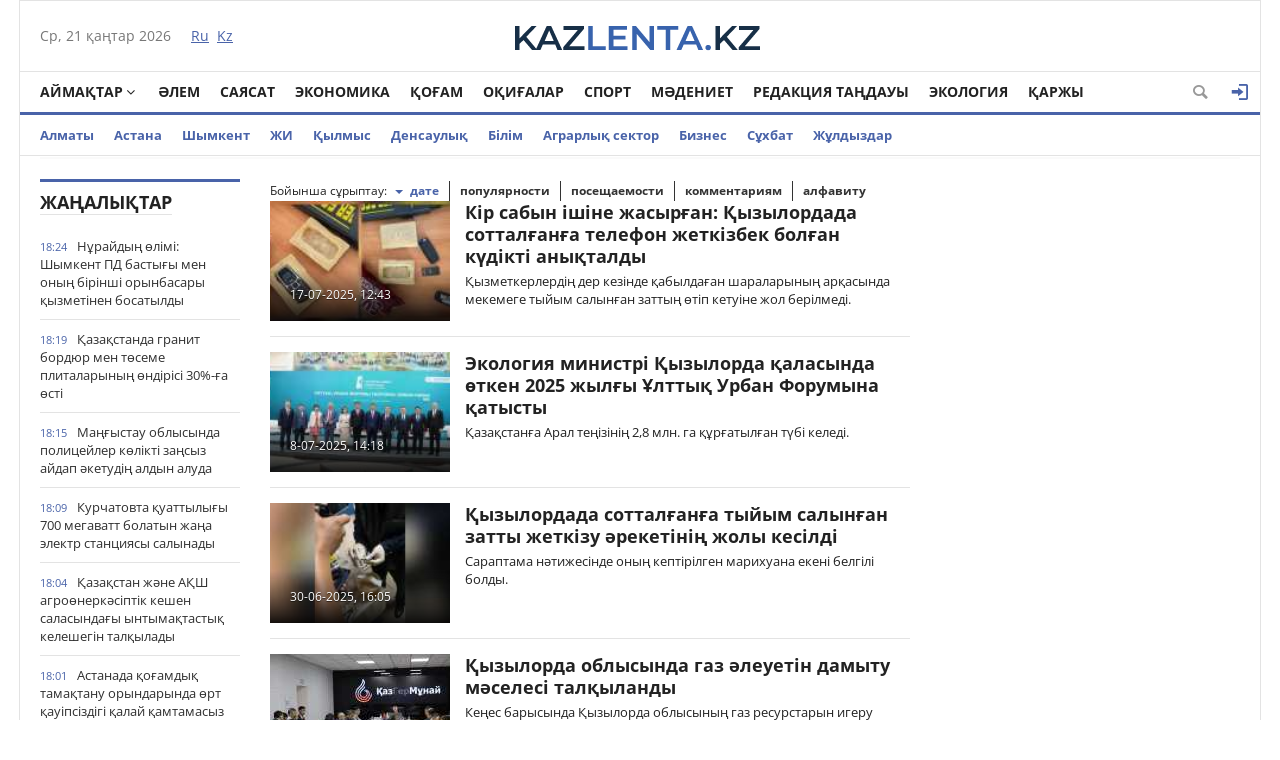

--- FILE ---
content_type: text/html; charset=utf-8
request_url: https://kaz.kazlenta.kz/kyzylorda/page/4/
body_size: 18442
content:
<!DOCTYPE html>
<html xmlns="https://www.w3.org/1999/xhtml" xml:lang="ru" lang="ru">
<head>
	<script>var LOAD_DELAY=3000;</script>
<!-- Global site tag (gtag.js) - Google Analytics -->
<script async src="https://www.googletagmanager.com/gtag/js?id=UA-119185512-1"></script>
<script>window.dataLayer=window.dataLayer||[];function gtag(){dataLayer.push(arguments);}gtag('js',new Date());gtag('config','UA-119185512-1');</script>    

<meta http-equiv="Content-Type" content="text/html; charset=utf-8"/>
<title>Қызылорда облысы &raquo; Страница 4 &raquo; Қазақстан жаңалықтары</title>
<meta name="description" content="Қазақстан және әлем жаңалықтары"/>
<meta name="keywords" content="жаңалықтар"/>
<meta name="generator" content="DataLife Engine (http://dle-news.ru)"/>
<link rel="search" type="application/opensearchdescription+xml" href="https://kaz.kazlenta.kz/engine/opensearch.php" title="Қазақстан жаңалықтары"/>
<link rel="alternate" type="application/rss+xml" title="Қызылорда облысы &raquo; Страница 4 &raquo; Қазақстан жаңалықтары" href="https://kaz.kazlenta.kz/kyzylorda/rss.xml"/>
<script type="text/javascript" src="/engine/classes/js/jquery.js.pagespeed.jm.pJg2D_p7ze.js"></script>
<script type="text/javascript" src="/engine/classes/js/jqueryui.js.pagespeed.ce.zUV9YlwCiF.js"></script>
<script type="text/javascript" src="/engine/classes/js/dle_js.js.pagespeed.jm.9rZPk7oeyO.js"></script>
<style media="screen">.fr-text-gray{color:#aaa!important}.fr-text-red{color:#f44336!important}.fr-text-blue{color:#2196f3!important}.fr-text-green{color:#4caf50!important}.fr-text-bordered{border-top:solid 1px #222;border-bottom:solid 1px #222;padding:10px 0}.fr-text-spaced{letter-spacing:1px}.fr-text-uppercase{text-transform:uppercase}img.fr-dib{margin:5px auto;display:block;float:none;vertical-align:top}img.fr-dib.fr-fil{margin-left:0}img.fr-dib.fr-fir{margin-right:0}img.fr-dii{display:inline-block;float:none;vertical-align:bottom;margin-left:5px;margin-right:5px;max-width: calc(100% - (2 * 5px))}img.fr-dii.fr-fil{float:left;margin:5px 5px 5px 0;max-width:calc(100% - 5px)}img.fr-dii.fr-fir{float:right;margin:5px 0 5px 5px;max-width:calc(100% - 5px)}img.fr-rounded{border-radius:7px}img.fr-bordered{border:1px solid #ddd;-webkit-box-sizing:content-box;-moz-box-sizing:content-box;box-sizing:content-box}img.fr-padded{padding:5px;-webkit-box-sizing:content-box;-moz-box-sizing:content-box;box-sizing:content-box}img.fr-shadows{box-shadow:rgba(0,0,0,.29) 0 1px 6px;-webkit-box-sizing:content-box;-moz-box-sizing:content-box;box-sizing:content-box}.fr-video{text-align:center;position:relative}.fr-video>*{-webkit-box-sizing:content-box;-moz-box-sizing:content-box;box-sizing:content-box;max-width:100%;border:none}.fr-video.fr-dvb{display:block;clear:both}.fr-video.fr-dvb.fr-fvl{text-align:left}.fr-video.fr-dvb.fr-fvr{text-align:right}.fr-video.fr-dvi{display:inline-block}.fr-video.fr-dvi.fr-fvl{float:left}.fr-video.fr-dvi.fr-fvr{float:right}a.fr-strong{font-weight:700}table.fr-solid-borders td,table.fr-solid-borders th{border:1px solid #ddd}table.fr-dashed-borders td,table.fr-dashed-borders th{border:1px dashed #ddd}table.fr-alternate-rows tbody tr:nth-child(2n) {background:#f5f5f5}table td.fr-red,table th.fr-red{border:1px double #f44336}table td.fr-blue,table th.fr-blue{border:1px double #2196f3}table td.fr-green,table th.fr-green{border:1px double #4caf50}table td.fr-thick,table th.fr-thick{border-width:2px}</style>
<meta name="viewport" content="width=device-width; initial-scale=1.0">
<meta name="apple-mobile-web-app-capable" content="yes">
<meta name="apple-mobile-web-app-status-bar-style" content="default">
<link rel="shortcut icon" href="/templates/NewsCastleBlue/images/favicon.png.pagespeed.ce.q7YDTjSrxY.png" type="image/x-icon"/>
<link media="screen" href="/templates/NewsCastleBlue/css/A.style.css,,q123456789123456789123456+engine.css+adaptive.css,,q123456789123456789,Mcc.KiEZiFMpfu.css.pagespeed.cf.4wV5TUUVFi.css" rel="stylesheet"/>



<!--[if lt IE 9]>
    <script src="http://css3-mediaqueries-js.googlecode.com/svn/trunk/css3-mediaqueries.js"></script>
    <script src="http://html5shim.googlecode.com/svn/trunk/html5.js"></script>
<![endif]-->
<script src="https://cdn.gravitec.net/storage/ece88c15aae4f22eb63053551989c197/client.js" async></script>    
    
<meta name="yandex-verification" content="8a964cc0b80faef9"/>    
    
</head>
<body>

<div class="top_adv cf"></div>
<section class="wrap cf">
	<header class="header">
		<div class="hleft">
			<div class="current_date">
                <script type="text/javascript">var mydate=new Date()
var year=mydate.getYear()
if(year<1000)year+=1900
var day=mydate.getDay()
var month=mydate.getMonth()
var daym=mydate.getDate()
if(daym<10)daym="0"+daym
var dayarray=new Array("Жс","Дс","Сс","Ср","Бс","Жм","Сн")
var montharray=new Array("қаңтар","ақпан","наурыз","сәуір","мамыр","маусым","шілде","тамыз","қыркүйек","қазан","қараша","желтоқсан")
document.write(""+dayarray[day]+", "+daym+" "+montharray[month]+" "+year)</script>
            </div>
			<div class="lang_switch">
				<a href="https://kazlenta.kz"><span>Ru</span></a>&nbsp;
				<a href="/">Kz</a>
			</div>
		</div>
		<div class="hright">
         <a style="display: block; position: relative; border: 0; padding: 0; margin: 0; text-decoration: none;" id="meteonova_inf_88_31_2_36870" href="//www.meteonova.ru/weather/36870-Almaty.htm" alt="Погода в Алматы" title="Погода в Алматы"></a>

			<!--<<div class="weather">Алматы <span class="temperature"><i class="siT" id="siT0" style="font-style:normal;"></i>C</span></div>
      <script type="text/javascript" charset="UTF-8"async src="//sinoptik.com.ru/informers_js.php?title=4&amp;wind=3&amp;cities=101526384&amp;lang=ru" async></script>
			<!--<a href="https://kazlenta.kz/31752-nacbank-nazval-oficialnyy-kurs-dollara-na-17-19-aprelya.html">Валюта бағамы</a>-->
		</div>
        <div class="logo">
            <a href="/"><img src="/templates/NewsCastleBlue/images/logo.svg" alt=""/></a>
        </div>
	</header>        
</section>
<section class="wrap cf">
	<nav class="nav">	
        	<button class="nav_btn" href="" title="Меню"></button>

        	<ul class="main_nav">
	            <li class="drop"><a href="/reg" class="dropi angle-down mclc">Аймақтар</a>
	                <ul class="sub_nav">
                        	<a href="/abai/">Абай</a>
							<a href="/akmola/">Ақмола</a>
							<a href="/aktub/">Ақтөбе</a>
							<a href="/almatyobl/">Алматы</a>
							<a href="/atyrau/">Атырау</a>
                        	<a href="/zko/">БҚО</a>
							<a href="/jambul/">Жамбыл</a>
							<a href="/jetysu/">Жетісу</a>
							<a href="/karaganda/">Қарағанды</a>
							<a href="/kostanay/">Қостанай</a>
							<a href="/kyzylorda/">Қызылорда</a>
							<a href="/mangistau/">Маңғыстау</a>
							<a href="/pavlodar/">Павлодар</a>
							<a href="/sko/">Солтүстік Қазақстан</a>
							<a href="/turkestan/">Түркістан</a>
                        	<a href="/vko/">ШҚО</a>
                        	<a href="/ulytau/">Ұлытау</a>
					</ul>
	            </li>      
	            <li><a href="/alem_zhanaliktari">Әлем</a></li>
                <li><a href="/saysat/">Саясат</a></li>
	            <li><a href="/economy">Экономика</a></li>
	            <li><a href="/kogam">Қоғам</a></li>
	            <li><a href="/okigalar">Оқиғалар</a></li>
                <li><a href="/sport">Спорт</a></li>
	            <li><a href="/madeniet">Мәдениет</a></li>
                <li><a href="/tandau">Редакция таңдауы</a></li>
	            <li><a href="/ecology">Экология</a></li>
                <li><a href="/finance">Қаржы</a></li>

	        </ul>  
           
			
			<div class="header-login">
				
				<a class="header_button login_btn logged icon-login open-login" href="#" title="Войти"></a>
				
				
			</div>
			
			
			
            <button class="header_button icon-magnifying-glass search_btn"></button>
        </nav>
</section>
<section class="wrap cf trends">
	<ul>
        <li><a href="/almaty">Алматы</a></li>
        <li><a href="/astana">Астана</a></li>
        <li><a href="/shymkent">Шымкент</a></li>
        <li><a href="/ai">ЖИ</a></li>
		<li><a href="/crime">Қылмыс</a></li>
		<li><a href="/densaulyk">Денсаулық</a></li>
        <li><a href="/education">Білім</a></li>
		<li><a href="/agro">Аграрлық сектор</a></li>
		<li><a href="/business/">Бизнес</a></li>
        <li><a href="/interview/">Cұхбат</a></li>
       		<li><a href="/zhuldyzdar">Жұлдыздар</a></li>
	</ul>
</section>
<div class="wrap searchholder">
	<div class="searchblock cf">
    <form method="post" action="">
                    <input type="hidden" name="subaction" value="search"/>
                    <input type="hidden" name="do" value="search"/>
                    <input id="story" name="story" type="text" placeholder="Поиск" class="searchform"/>
                    <button type="submit" class="searchbt" title="Искать"></button>
                </form>
    </div>
</div>
<section class="wrap container cf">	

	<div class="content">
		<div class="left cf">
			
			
			<div class="cf">
				<div class="col_news">					
									<div class="block_header"><a href="/main">Жаңалықтар</a></div>
				<div class="last_news cf">
	<time class="last_news_time">18:24</time> 
	<a href="https://kaz.kazlenta.kz/main/23346-nraydy-lm-shymkent-pd-bastyy-men-ony-brnsh-orynbasary-yzmetnen-bosatyldy.html" class="last_news_title">
		Нұрайдың өлімі: Шымкент ПД бастығы мен оның бірінші орынбасары қызметінен босатылды
		
		
		
		
		
		
		
        
		
		
		
	</a>
</div><div class="last_news cf">
	<time class="last_news_time">18:19</time> 
	<a href="https://kaz.kazlenta.kz/main/23345-azastanda-granit-bordyur-men-tseme-plitalaryny-ndrs-30-a-st.html" class="last_news_title">
		Қазақстанда гранит бордюр мен төсеме плиталарының өндірісі 30%-ға өсті
		
		
		
		
		
		
		
        
		
		
		
	</a>
</div><div class="last_news cf">
	<time class="last_news_time">18:15</time> 
	<a href="https://kaz.kazlenta.kz/main/23344-maystau-oblysynda-policeyler-klkt-zasyz-aydap-ketud-aldyn-aluda.html" class="last_news_title">
		Маңғыстау облысында полицейлер көлікті заңсыз айдап әкетудің алдын алуда
		
		
		
		
		
		
		
        
		
		
		
	</a>
</div><div class="last_news cf">
	<time class="last_news_time">18:09</time> 
	<a href="https://kaz.kazlenta.kz/main/23343-kurchatovta-uattylyy-700-megavatt-bolatyn-zhaa-elektr-stanciyasy-salynady.html" class="last_news_title">
		Курчатовта қуаттылығы 700 мегаватт болатын жаңа электр станциясы салынады
		
		
		
		
		
		
		
        
		
		
		
	</a>
</div><div class="last_news cf">
	<time class="last_news_time">18:04</time> 
	<a href="https://kaz.kazlenta.kz/main/23342-azastan-zhne-ash-agronerksptk-keshen-salasynday-yntymatasty-keleshegn-talylady.html" class="last_news_title">
		Қазақстан және АҚШ агроөнеркәсіптік кешен саласындағы ынтымақтастық келешегін талқылады
		
		
		
		
		
		
		
        
		
		
		
	</a>
</div><div class="last_news cf">
	<time class="last_news_time">18:01</time> 
	<a href="https://kaz.kazlenta.kz/main/23341-astanada-oamdy-tamatanu-oryndarynda-rt-aupszdg-alay-amtamasyz-etlp-zhatyr.html" class="last_news_title">
		Астанада қоғамдық тамақтану орындарында өрт қауіпсіздігі қалай қамтамасыз етіліп жатыр
		
		
		
		
		
		
		
        
		
		
		
	</a>
</div><div class="last_news cf">
	<time class="last_news_time">17:14</time> 
	<a href="https://kaz.kazlenta.kz/main/23340-almaty-oblysynda-cifrly-monitoring-orman-rttern-14-esege-azaytty.html" class="last_news_title">
		Алматы облысында цифрлық мониторинг орман өрттерін 14 есеге азайтты
		
		
		
		
		
		
		
        
		
		
		
	</a>
</div><div class="last_news cf">
	<time class="last_news_time">16:41</time> 
	<a href="https://kaz.kazlenta.kz/main/23339-almaty-business-2025-badarlamasy-ayasynda-almatyda-mikro-zhne-shayn-kspkerlkt-659-zhobasyna-oldau-krsetld.html" class="last_news_title">
		«Almaty Business – 2025» бағдарламасы аясында Алматыда микро және шағын кәсіпкерліктің 659 жобасына қолдау көрсетілді
		
		
		
		
		
		
		
        
		
		
		
	</a>
</div><div class="last_news cf">
	<time class="last_news_time">16:38</time> 
	<a href="https://kaz.kazlenta.kz/main/23338-azastanda-auymdy-parlamenttk-reforma-bastalady.html" class="last_news_title bold">
		Қазақстанда ауқымды парламенттік реформа басталады
		
		
		
		
		
		
		
        
		
		
		
	</a>
</div><div class="last_news cf">
	<time class="last_news_time">16:29</time> 
	<a href="https://kaz.kazlenta.kz/main/23337-almaty-km-darhan-satybaldy-orascom-investment-holding-traasymen-investiciyaly-yntymatastyty-talylady.html" class="last_news_title">
		Алматы әкімі  Orascom Investment Holding төрағасымен инвестициялық ынтымақтастықты талқылады
		
		
		
		
		
		
		
        
		
		
		
	</a>
</div><div class="last_news cf">
	<time class="last_news_time">14:53</time> 
	<a href="https://kaz.kazlenta.kz/main/23336-yzylordada-ltty-ryltaydy-v-otyrysy-bastaldy.html" class="last_news_title bold">
		Қызылордада Ұлттық құрылтайдың V отырысы басталды
		
		
		
		
		
		
		
        
		
		
		
	</a>
</div><div class="last_news cf">
	<time class="last_news_time">14:05</time> 
	<a href="https://kaz.kazlenta.kz/main/23335-astanada-esl-zenndeg-bioaluantrllkt-satau-zhmysy-zhrgzlp-zhatyr.html" class="last_news_title">
		Астанада Есіл өзеніндегі биоалуантүрлілікті сақтау жұмысы жүргізіліп жатыр
		
		
		
		
		
		
		
        
		
		
		
	</a>
</div><div class="last_news cf">
	<time class="last_news_time">12:30</time> 
	<a href="https://kaz.kazlenta.kz/main/23334-almaty-lemdeg-e-erekshe-bes-alany-ataryna-krd.html" class="last_news_title bold">
		Алматы әлемдегі ең ерекше бес қаланың қатарына кірді
		
		
		
		
		
		
		
        
		
		
		
	</a>
</div><div class="last_news cf">
	<time class="last_news_time">12:00</time> 
	<a href="https://kaz.kazlenta.kz/main/23333-shk-ster-ministrn-orynbasary-maystau-oblysyna-ssaparmen-bardy.html" class="last_news_title">
		Ішкі істер министрінің орынбасары Маңғыстау облысына іссапармен барды
		
		
		
		
		
		
		
        
		
		
		
	</a>
</div><div class="last_news cf">
	<time class="last_news_time">11:00</time> 
	<a href="https://kaz.kazlenta.kz/main/23332-astana-1-vokzalyny-zhaa-blgn-rekonstrukciyasyn-azan-ayyny-soyna-deyn-ayatau-zhosparlanuda.html" class="last_news_title">
		Астана-1 вокзалының жаңа бөлігінің реконструкциясын қазан айының соңына дейін аяқтау жоспарлануда
		
		
		
		
		
		
		
        
		
		
		
	</a>
</div><div class="last_news cf">
	<time class="last_news_time">09:57</time> 
	<a href="https://kaz.kazlenta.kz/main/23331-yzylordada-shmshbay-sarievt-80-zhyldyyna-arnalan-gala-koncert-tt.html" class="last_news_title">
		Қызылордада Шөмішбай Сариевтің 80 жылдығына арналған гала-концерт өтті
		
		
		
		
		
		
		
        
		
		
		
	</a>
</div><div class="last_news cf">
	<time class="last_news_time">09:54</time> 
	<a href="https://kaz.kazlenta.kz/main/23330-almatyda-kpabatty-tryn-yge-zasyz-salynan-kezekt-osaly-nysan-srld.html" class="last_news_title">
		Алматыда көпқабатты тұрғын үйге заңсыз салынған кезекті қосалқы нысан сүрілді
		
		
		
		
		
		
		
        
		
		
		
	</a>
</div><div class="last_news cf">
	<time class="last_news_time">09:51</time> 
	<a href="https://kaz.kazlenta.kz/main/23329-yzmet-krsetud-servistk-model-zhaa-saly-kodeksnde-anday-zgerster-men-cifrly-olaylylytar-arastyrylan.html" class="last_news_title">
		Қызмет көрсетудің сервистік моделі: жаңа Салық кодексінде қандай өзгерістер мен цифрлық қолайлылықтар қарастырылған
		
		
		
		
		
		
		
        
		
		
		
	</a>
</div><div class="last_news cf">
	<time class="last_news_time">09:05</time> 
	<a href="https://kaz.kazlenta.kz/main/23328-2026-zhyly-saly-rezhimn-alay-tadaua-bolady-kspkerler-1-nauryza-deyn-habarlama-tapsyruy-azhet.html" class="last_news_title bold">
		2026 жылы салық режимін қалай таңдауға болады: кәсіпкерлер 1 наурызға дейін хабарлама тапсыруы қажет
		
		
		
		
		
		
		
        
		
		
		
	</a>
</div><div class="last_news cf">
	<time class="last_news_time">09:03</time> 
	<a href="https://kaz.kazlenta.kz/main/23327-petropavlda-sintetikaly-esrtk-satumen-aynalysan-kdkt-staldy.html" class="last_news_title">
		Петропавлда синтетикалық есірткі сатумен айналысқан күдікті ұсталды
		
		
		
		
		
		
		
        
		
		
		
	</a>
</div><div class="last_news cf">
	<time class="last_news_time">17:45</time> 
	<a href="https://kaz.kazlenta.kz/main/23326-ara-sharuashylyy-nmdern-zasyz-tranzitpen-tkzu-reketne-tosauyl-oyyldy.html" class="last_news_title">
		Ара шаруашылығы өнімдерін заңсыз транзитпен өткізу әрекетіне тосқауыл қойылды
		
		
		
		
		
		
		
        
		
		
		
	</a>
</div><div class="last_news cf">
	<time class="last_news_time">17:40</time> 
	<a href="https://kaz.kazlenta.kz/main/23325-zharkentteg-zhantrshgerlk-zhaytty-egzhey-tegzhey-belgl-boldy.html" class="last_news_title">
		Жаркенттегі жантүршігерлік жайттың егжей-тегжейі белгілі болды
		
		
		
		
		
		
		
        
		
		
		
	</a>
</div><div class="last_news cf">
	<time class="last_news_time">17:33</time> 
	<a href="https://kaz.kazlenta.kz/main/23324-astanada-horizon-europe-badarlamasy-boyynsha-halyaraly-vorkshop-bastaldy.html" class="last_news_title">
		Астанада Horizon Europe бағдарламасы бойынша халықаралық воркшоп басталды
		
		
		
		
		
		
		
        
		
		
		
	</a>
</div><div class="last_news cf">
	<time class="last_news_time">17:29</time> 
	<a href="https://kaz.kazlenta.kz/main/23323-almatyny-industriyaly-aymaynda-rylys-materialdaryn-shyaratyn-zhaa-ndrs-ske-osylady.html" class="last_news_title">
		Алматының Индустриялық аймағында құрылыс материалдарын шығаратын жаңа өндіріс іске қосылады
		
		
		
		
		
		
		
        
		
		
		
	</a>
</div><div class="last_news cf">
	<time class="last_news_time">17:25</time> 
	<a href="https://kaz.kazlenta.kz/main/23322-almatyda-avtobus-zhrgzushlerne-arnalan-demalys-blmes-bar-20-soy-ayaldama-salynady.html" class="last_news_title">
		Алматыда автобус жүргізушілеріне арналған демалыс бөлмесі бар 20 соңғы аялдама салынады
		
		
		
		
		
		
		
        
		
		
		
	</a>
</div><div class="last_news cf">
	<time class="last_news_time">17:23</time> 
	<a href="https://kaz.kazlenta.kz/main/23321-40-gradus-ayazda-zholda-aldyrmady-sho-da-policey-zhrgzushge-kmektest.html" class="last_news_title">
		40 градус аязда жолда қалдырмады: ШҚО-да полицей жүргізушіге көмектесті
		
		
		
		
		
		
		
        
		
		
		
	</a>
</div><div class="last_news cf">
	<time class="last_news_time">17:21</time> 
	<a href="https://kaz.kazlenta.kz/main/23320-almaty-oblysynda-zhmyspen-amtu-sayasaty-ntizhesn-berd.html" class="last_news_title">
		Алматы облысында жұмыспен қамту саясаты нәтижесін берді
		
		
		
		
		
		
		
        
		
		
		
	</a>
</div><div class="last_news cf">
	<time class="last_news_time">16:08</time> 
	<a href="https://kaz.kazlenta.kz/main/23319-almatyda-shk-ndylyty-damytu-zhne-otandy-ndrushlerd-oldau-mseleler-talylandy.html" class="last_news_title">
		Алматыда ішкі құндылықты дамыту және отандық өндірушілерді қолдау мәселелері талқыланды
		
		
		
		
		
		
		
        
		
		
		
	</a>
</div>
				<a href="/lastnews/" class="allnews">Барлық жаңалықтар</a>
		
				</div>
				<div class="col_middle">        	
            		
					<div class="sort">Бойынша сұрыптау: <form name="news_set_sort" id="news_set_sort" method="post"><ul class="sort"><li class="asc"><a href="#" onclick="dle_change_sort('date','asc'); return false;">дате</a></li><li><a href="#" onclick="dle_change_sort('rating','desc'); return false;">популярности</a></li><li><a href="#" onclick="dle_change_sort('news_read','desc'); return false;">посещаемости</a></li><li><a href="#" onclick="dle_change_sort('comm_num','desc'); return false;">комментариям</a></li><li><a href="#" onclick="dle_change_sort('title','desc'); return false;">алфавиту</a></li></ul><input type="hidden" name="dlenewssortby" id="dlenewssortby" value="date"/>
<input type="hidden" name="dledirection" id="dledirection" value="DESC"/>
<input type="hidden" name="set_new_sort" id="set_new_sort" value="dle_sort_cat"/>
<input type="hidden" name="set_direction_sort" id="set_direction_sort" value="dle_direction_cat"/>
</form></div>		
						
					<div id='dle-content'><article class="shortstory cf">
    <a href="https://kaz.kazlenta.kz/main/20747-kr-sabyn-shne-zhasyran-yzylordada-sottalana-telefon-zhetkzbek-bolan-kdkt-anytaldy.html" class="short_img">        
            <div class="tile_bg" style="background-image:url(https://kaz.kazlenta.kz/uploads/posts/2025-07/180/1752738209_20250717_103016.jpg)"></div>
            <div class="tile"></div>
            <div class="tile_content"><div class="date">17-07-2025, 12:43</div></div>        
    </a>
    <div class="short_info">
        <div class="short_title"><a href="https://kaz.kazlenta.kz/main/20747-kr-sabyn-shne-zhasyran-yzylordada-sottalana-telefon-zhetkzbek-bolan-kdkt-anytaldy.html">Кір сабын ішіне жасырған: Қызылордада сотталғанға телефон жеткізбек болған күдікті анықталды</a>
        
        
		
		
		
		
		
        
		
		
		
        </div>
        <div class="short_content">Қызметкерлердің дер кезінде қабылдаған шараларының арқасында мекемеге тыйым салынған заттың өтіп кетуіне жол берілмеді.</div>
    </div>
</article><article class="shortstory cf">
    <a href="https://kaz.kazlenta.kz/main/20602-ekologiya-ministr-yzylorda-alasynda-tken-2025-zhyly-ltty-urban-forumyna-atysty.html" class="short_img">        
            <div class="tile_bg" style="background-image:url(https://kaz.kazlenta.kz/uploads/posts/2025-07/180/1751966217__gluster_2025_7_8_3cd64380e9dcd17ba52be7dc494f5e19_1280x720.jpg)"></div>
            <div class="tile"></div>
            <div class="tile_content"><div class="date">8-07-2025, 14:18</div></div>        
    </a>
    <div class="short_info">
        <div class="short_title"><a href="https://kaz.kazlenta.kz/main/20602-ekologiya-ministr-yzylorda-alasynda-tken-2025-zhyly-ltty-urban-forumyna-atysty.html">Экология министрі Қызылорда қаласында өткен 2025 жылғы Ұлттық Урбан Форумына қатысты</a>
        
        
		
		
		
		
		
        
		
		
		
        </div>
        <div class="short_content">Қазақстанға Арал теңізінің 2,8 млн. га құрғатылған түбі келеді.</div>
    </div>
</article><article class="shortstory cf">
    <a href="https://kaz.kazlenta.kz/main/20485-yzylordada-sottalana-tyyym-salynan-zatty-zhetkzu-reketn-zholy-kesld.html" class="short_img">        
            <div class="tile_bg" style="background-image:url(https://kaz.kazlenta.kz/uploads/posts/2025-06/180/1751281509_bb62e6a2-a7ba-45e4-b57f-ae6e35595188.jpg)"></div>
            <div class="tile"></div>
            <div class="tile_content"><div class="date">30-06-2025, 16:05</div></div>        
    </a>
    <div class="short_info">
        <div class="short_title"><a href="https://kaz.kazlenta.kz/main/20485-yzylordada-sottalana-tyyym-salynan-zatty-zhetkzu-reketn-zholy-kesld.html">Қызылордада сотталғанға тыйым салынған затты жеткізу әрекетінің жолы кесілді</a>
        
        
		
		
		
		
		
        
		
		
		
        </div>
        <div class="short_content">Сараптама нәтижесінде оның кептірілген марихуана екені белгілі болды.</div>
    </div>
</article><article class="shortstory cf">
    <a href="https://kaz.kazlenta.kz/main/20437-yzylorda-oblysynda-gaz-leuetn-damytu-mseles-talylandy.html" class="short_img">        
            <div class="tile_bg" style="background-image:url(https://kaz.kazlenta.kz/uploads/posts/2025-06/180/1750938903__gluster_2025_6_26_5c4c00d241f8f20dbf684f4d58e27616_1280x720.jpeg)"></div>
            <div class="tile"></div>
            <div class="tile_content"><div class="date">26-06-2025, 16:54</div></div>        
    </a>
    <div class="short_info">
        <div class="short_title"><a href="https://kaz.kazlenta.kz/main/20437-yzylorda-oblysynda-gaz-leuetn-damytu-mseles-talylandy.html">Қызылорда облысында газ әлеуетін дамыту мәселесі талқыланды</a>
        
        
		
		
		
		
		
        
		
		
		
        </div>
        <div class="short_content">Кеңес барысында Қызылорда облысының газ ресурстарын игеру мәселелері қаралды.</div>
    </div>
</article><article class="shortstory cf">
    <a href="https://kaz.kazlenta.kz/main/20041-r-premer-ministrn-orynbasary-ermek-ksherbaev-yzylorda-oblysynday-bratar-leumettk-nysandardy-aralady.html" class="short_img">        
            <div class="tile_bg" style="background-image:url(https://kaz.kazlenta.kz/uploads/posts/2025-06/180/1748837426_35412543.jpg)"></div>
            <div class="tile"></div>
            <div class="tile_content"><div class="date">2-06-2025, 09:10</div></div>        
    </a>
    <div class="short_info">
        <div class="short_title"><a href="https://kaz.kazlenta.kz/main/20041-r-premer-ministrn-orynbasary-ermek-ksherbaev-yzylorda-oblysynday-bratar-leumettk-nysandardy-aralady.html">ҚР Премьер-министрінің орынбасары Ермек Көшербаев Қызылорда облысындағы бірқатар әлеуметтік нысандарды аралады</a>
        
        
		
		
		
		
		
        
		
		
		
        </div>
        <div class="short_content">Сапар барысында Қызылорда қаласындағы жаңартылған Қалалық мәдениет және демалыс саябағының салтанатты ашылу рәсімі өтті.</div>
    </div>
</article><article class="shortstory cf">
    <a href="https://kaz.kazlenta.kz/main/19811-kmet-yzylorda-alasynday-zheo-zhndeu-zhmystaryna-25-mlrd-tegeden-astam-arzhy-bld.html" class="short_img">        
            <div class="tile_bg" style="background-image:url(https://kaz.kazlenta.kz/uploads/posts/2025-05/180/1747628512_zaglushka-vtoroy-variant_5.jpg)"></div>
            <div class="tile"></div>
            <div class="tile_content"><div class="date">19-05-2025, 09:21</div></div>        
    </a>
    <div class="short_info">
        <div class="short_title"><a href="https://kaz.kazlenta.kz/main/19811-kmet-yzylorda-alasynday-zheo-zhndeu-zhmystaryna-25-mlrd-tegeden-astam-arzhy-bld.html">Үкімет Қызылорда қаласындағы ЖЭО жөндеу жұмыстарына 2,5 млрд теңгеден астам қаржы бөлді</a>
        
        
		
		
		
		
		
        
		
		
		
        </div>
        <div class="short_content">Өңірде жылу желілерін жөндеу бойынша 4 жобаны іске асыру көзделуде.</div>
    </div>
</article><article class="shortstory cf">
    <a href="https://kaz.kazlenta.kz/main/19760-yzylorda-oblysyny-tryny-z-ynde-fitozerthana-yymdastyran.html" class="short_img">        
            <div class="tile_bg" style="background-image:url(https://kaz.kazlenta.kz/uploads/posts/2025-05/180/1747282939_whatsapp-image-2025-05-14-at-22.32.30.jpeg)"></div>
            <div class="tile"></div>
            <div class="tile_content"><div class="date">15-05-2025, 09:21</div></div>        
    </a>
    <div class="short_info">
        <div class="short_title"><a href="https://kaz.kazlenta.kz/main/19760-yzylorda-oblysyny-tryny-z-ynde-fitozerthana-yymdastyran.html">Қызылорда облысының тұрғыны өз үйінде фитозертхана ұйымдастырған</a>
        
        
		
		
		
		
		
        
		
		
		
        </div>
        <div class="short_content">Қызылорда облысындағы "Шеп" стационарлық бекетінде қызметтік ит жолаушыдан марихуана салынған ораманы тапты.</div>
    </div>
</article><article class="shortstory cf">
    <a href="https://kaz.kazlenta.kz/main/19515-yzylordada-br-tulkte-zhoalan-10-zhassprm-tabylyp-ata-anasyna-tabystaldy.html" class="short_img">        
            <div class="tile_bg" style="background-image:url(https://kaz.kazlenta.kz/uploads/posts/2025-04/180/1745728070_8052022e-f91a-408f-b1ec-4b47dbe93831.jpeg)"></div>
            <div class="tile"></div>
            <div class="tile_content"><div class="date">27-04-2025, 09:27</div></div>        
    </a>
    <div class="short_info">
        <div class="short_title"><a href="https://kaz.kazlenta.kz/main/19515-yzylordada-br-tulkte-zhoalan-10-zhassprm-tabylyp-ata-anasyna-tabystaldy.html">Қызылордада бір тәулікте жоғалған 10 жасөспірім табылып, ата-анасына табысталды</a>
        
        
		
		
		
		
		
        
		
		
		
        </div>
        <div class="short_content">Тәртіп сақшылары дереу іздестіру шараларын бастап, &nbsp;белсенді жұмыстар жүргізілді.</div>
    </div>
</article><article class="shortstory cf">
    <a href="https://kaz.kazlenta.kz/main/19446-yzylordada-probaciya-yzmet-baylauday-azamattardy-mekenzhayy-boyynsha-tekserd.html" class="short_img">        
            <div class="tile_bg" style="background-image:url(https://kaz.kazlenta.kz/uploads/posts/2025-04/180/1745328398_dcb0c8be-a268-4d56-bf66-76c26287f398.jpg)"></div>
            <div class="tile"></div>
            <div class="tile_content"><div class="date">22-04-2025, 18:26</div></div>        
    </a>
    <div class="short_info">
        <div class="short_title"><a href="https://kaz.kazlenta.kz/main/19446-yzylordada-probaciya-yzmet-baylauday-azamattardy-mekenzhayy-boyynsha-tekserd.html">Қызылордада пробация қызметі бақылаудағы азаматтарды мекенжайы бойынша тексерді</a>
        
        
		
		
		
		
		
        
		
		
		
        </div>
        <div class="short_content">Қазіргі таңда Қызылорда қалалық пробация қызметінің есебінде мыңға жуық адам тіркеуде тұр.</div>
    </div>
</article><article class="shortstory cf">
    <a href="https://kaz.kazlenta.kz/main/19443-adam-ytary-zhnndeg-kl-yzylorda-oblysynday-azhd-mekemelerne-bardy.html" class="short_img">        
            <div class="tile_bg" style="background-image:url(https://kaz.kazlenta.kz/uploads/posts/2025-04/180/1745327868_whatsapp-image-2025-04-22-at-12.15.59.jpeg)"></div>
            <div class="tile"></div>
            <div class="tile_content"><div class="date">22-04-2025, 18:16</div></div>        
    </a>
    <div class="short_info">
        <div class="short_title"><a href="https://kaz.kazlenta.kz/main/19443-adam-ytary-zhnndeg-kl-yzylorda-oblysynday-azhd-mekemelerne-bardy.html">Адам құқықтары жөніндегі өкіл Қызылорда облысындағы ҚАЖД мекемелеріне барды</a>
        
        
		
		
		
		
		
        
		
		
		
        </div>
        <div class="short_content">Кездесу барысында өкіл жазасын өтеушілермен ашық әңгіме жүргізді.</div>
    </div>
</article><div class="clear"></div>
<div class="navigation-holder basecont ignore-select">
    <div class="navigation cf">
	<div class="prev"><a href="https://kaz.kazlenta.kz/kyzylorda/page/3/"><i class="icon-chevron-left"></i></a></div>
        <a href="https://kaz.kazlenta.kz/kyzylorda/">1</a> <a href="https://kaz.kazlenta.kz/kyzylorda/page/2/">2</a> <a href="https://kaz.kazlenta.kz/kyzylorda/page/3/">3</a> <span>4</span> <a href="https://kaz.kazlenta.kz/kyzylorda/page/5/">5</a> <a href="https://kaz.kazlenta.kz/kyzylorda/page/6/">6</a> <a href="https://kaz.kazlenta.kz/kyzylorda/page/7/">7</a> <a href="https://kaz.kazlenta.kz/kyzylorda/page/8/">8</a> <a href="https://kaz.kazlenta.kz/kyzylorda/page/9/">9</a> <a href="https://kaz.kazlenta.kz/kyzylorda/page/10/">10</a> <span class="nav_ext">...</span> <a href="https://kaz.kazlenta.kz/kyzylorda/page/28/">28</a>
    <div class="next"><a href="https://kaz.kazlenta.kz/kyzylorda/page/5/"><i class="icon-chevron-right"></i></a></div>
    </div>
</div></div>	
				</div>
			</div>
			
		</div>	
	</div>
	<div class="right">
		
		
		<script type="text/javascript">function doVote(event){var vote_check=$('#dle-vote input:radio[name=vote_check]:checked').val();ShowLoading('');$.get(dle_root+"engine/ajax/vote.php",{vote_id:"1",vote_action:event,vote_check:vote_check,vote_skin:dle_skin},function(data){HideLoading('');$("#vote-layer").fadeOut(500,function(){$(this).html(data);$(this).fadeIn(500);});});}</script><div id='vote-layer'></div>
		
       
        <!-- Yandex.RTB R-A-274203-16 -->
			<div id="yandex_rtb_R-A-274203-16"></div>
			<script type="text/javascript">setTimeout(function(){(function(w,d,n,s,t){w[n]=w[n]||[];w[n].push(function(){Ya.Context.AdvManager.render({blockId:"R-A-274203-16",renderTo:"yandex_rtb_R-A-274203-16",async:true});});t=d.getElementsByTagName("script")[0];s=d.createElement("script");s.type="text/javascript";s.src="//an.yandex.ru/system/context.js";s.async=true;t.parentNode.insertBefore(s,t);})(this,this.document,"yandexContextAsyncCallbacks");},LOAD_DELAY);</script>
        

        
        
        
        <!-- Yandex.RTB R-A-274203-17 -->
<div id="yandex_rtb_R-A-274203-17"></div>
<script type="text/javascript">setTimeout(function(){(function(w,d,n,s,t){w[n]=w[n]||[];w[n].push(function(){Ya.Context.AdvManager.render({blockId:"R-A-274203-17",renderTo:"yandex_rtb_R-A-274203-17",async:true});});t=d.getElementsByTagName("script")[0];s=d.createElement("script");s.type="text/javascript";s.src="//an.yandex.ru/system/context.js";s.async=true;t.parentNode.insertBefore(s,t);})(this,this.document,"yandexContextAsyncCallbacks");},LOAD_DELAY);</script>
        
         
        <!-- Yandex.RTB R-A-274203-17 -->
<div id="yandex_rtb_R-A-274203-17"></div>
<script type="text/javascript">setTimeout(function(){(function(w,d,n,s,t){w[n]=w[n]||[];w[n].push(function(){Ya.Context.AdvManager.render({blockId:"R-A-274203-21",renderTo:"yandex_rtb_R-A-274203-21",async:true});});t=d.getElementsByTagName("script")[0];s=d.createElement("script");s.type="text/javascript";s.src="//an.yandex.ru/system/context.js";s.async=true;t.parentNode.insertBefore(s,t);})(this,this.document,"yandexContextAsyncCallbacks");},LOAD_DELAY);</script>
        
        
		
        <!-- Yandex.RTB R-A-274203-23 -->
<div id="yandex_rtb_R-A-274203-23"></div>
<script type="text/javascript">setTimeout(function(){(function(w,d,n,s,t){w[n]=w[n]||[];w[n].push(function(){Ya.Context.AdvManager.render({blockId:"R-A-274203-23",renderTo:"yandex_rtb_R-A-274203-23",async:true});});t=d.getElementsByTagName("script")[0];s=d.createElement("script");s.type="text/javascript";s.src="//an.yandex.ru/system/context.js";s.async=true;t.parentNode.insertBefore(s,t);})(this,this.document,"yandexContextAsyncCallbacks");},LOAD_DELAY);</script>
        
        
		
        <!-- Yandex.RTB R-A-274203-22 -->
<div id="yandex_rtb_R-A-274203-22"></div>
<script type="text/javascript">setTimeout(function(){(function(w,d,n,s,t){w[n]=w[n]||[];w[n].push(function(){Ya.Context.AdvManager.render({blockId:"R-A-274203-22",renderTo:"yandex_rtb_R-A-274203-22",async:true});});t=d.getElementsByTagName("script")[0];s=d.createElement("script");s.type="text/javascript";s.src="//an.yandex.ru/system/context.js";s.async=true;t.parentNode.insertBefore(s,t);})(this,this.document,"yandexContextAsyncCallbacks");},LOAD_DELAY);</script>
        
	</div> 
	<div class="cf"></div>
	<div class="mblock cf">
		<div class="block_header"><a href="/zhuldyzdar">Жұлдыздар</a></div>
		<a href="https://kaz.kazlenta.kz/main/22132-aida-balaeva-mdeniet-zhne-media-salasyny-yzmetkerlerne-memlekettk-nagradalar-tabystady.html" class="news3">
    <div class="tile_bg" style="background-image:url(https://kaz.kazlenta.kz/uploads/posts/2025-10/500/1761310218__gluster_2025_10_24_7975e1078b923a78df13ea640c81f076_1280x720.jpeg)"></div>
    <div class="tile"></div>
    <div class="tile_content">      
        <div class="tile_title">Аида Балаева мәдениет және медиа саласының қызметкерлеріне мемлекеттік наградалар табыстады
       	</div>
    </div>    
</a><a href="https://kaz.kazlenta.kz/main/19246-dimash-daybergenn-zhaa-n-e-kp-tydalan-top-100-nn-ataryna-end.html" class="news3">
    <div class="tile_bg" style="background-image:url(https://kaz.kazlenta.kz/uploads/posts/2025-04/500/1744201593_67346565-4e75-49c0-aec9-04775ddbe580.jpg)"></div>
    <div class="tile"></div>
    <div class="tile_content">      
        <div class="tile_title">Димаш Құдайбергеннің жаңа әні ең көп тыңдалған топ-100 әннің қатарына енді
       	</div>
    </div>    
</a><a href="https://kaz.kazlenta.kz/main/19168-akter-shrp-serk-yzdy-rdy-dep-ayyptalannan-keyn-mlmdeme-zhasady.html" class="news3">
    <div class="tile_bg" style="background-image:url(https://kaz.kazlenta.kz/uploads/posts/2025-04/500/1743762469_photo_128961.jpeg.jpg)"></div>
    <div class="tile"></div>
    <div class="tile_content">      
        <div class="tile_title">Актер Шәріп Серік қызды ұрды деп айыпталғаннан кейін мәлімдеме жасады
       	</div>
    </div>    
</a><a href="https://kaz.kazlenta.kz/main/16321-valeriy-meladze-astanany-slulyyna-ta-aldy.html" class="news3">
    <div class="tile_bg" style="background-image:url(https://kaz.kazlenta.kz/uploads/posts/2024-09/500/1727461957_902ff529-3163-4b0f-b5af-59fed8a1c643.jpg)"></div>
    <div class="tile"></div>
    <div class="tile_content">      
        <div class="tile_title">Валерий Меладзе Астананың сұлулығына таң қалды
       	</div>
    </div>    
</a><a href="https://kaz.kazlenta.kz/main/15516-bayan-alagzova-sbil-boldy.html" class="news3">
    <div class="tile_bg" style="background-image:url(https://kaz.kazlenta.kz/uploads/posts/2024-08/500/1722862382_66b0b798a25a7557636151.jpeg)"></div>
    <div class="tile"></div>
    <div class="tile_content">      
        <div class="tile_title">Баян Алагөзова сәбилі болды
       	</div>
    </div>    
</a>
	</div>	
		<div class="content_adv cf"></div>
	
	<div class="mblock cf">
		<div class="block_header">Мультимедиа</div>
		<a href="https://kaz.kazlenta.kz/main/20360-ly-dala-olnershler-keruen-ksh-ltty-ndyly-pen-kreativ-toysy.html" class="multimedia">
    <div class="tile_bg" class="img news-link link1200" style="background-image:url(https://kaz.kazlenta.kz/uploads/posts/2025-06/1200/1750577469_2.24.30.jpeg)"></div>
    <div class="tile"></div>
    <div class="tile_content">        
        <div class="tile_title">«Ұлы дала қолөнершілер керуен көші»: ұлттық құндылық пен креатив тоғысы
       	</div>
    </div>    

        
        <div class="icon-camera tile_icon"></div>
</a>

<a href="https://kaz.kazlenta.kz/main/20090-maystauda-memlekettk-rmzder-kn-ke-klemde-atalyp-tt.html" class="multimedia">
    <div class="tile_bg" class="img news-link link1200" style="background-image:url(https://kaz.kazlenta.kz/uploads/posts/2025-06/1200/1749029616_440a0dbe-2ee3-40d7-9ee5-323dea4db637.jpg)"></div>
    <div class="tile"></div>
    <div class="tile_content">        
        <div class="tile_title">Маңғыстауда Мемлекеттік рәміздер күні кең көлемде аталып өтті
       	</div>
    </div>    

        <div class="icon-video-camera tile_icon"></div>
        
</a>

<a href="https://kaz.kazlenta.kz/main/19841-memleket-basshysy-asym-zhomart-toaev-mdeniet-zhne-ner-yzmetkerlern-marapattau-rsmnde-sz-syled.html" class="multimedia">
    <div class="tile_bg" class="img news-link link1200" style="background-image:url(https://kaz.kazlenta.kz/uploads/posts/2025-05/1200/1747738573_img-3938-2_mediumthumb.jpg)"></div>
    <div class="tile"></div>
    <div class="tile_content">        
        <div class="tile_title">Мемлекет басшысы Қасым-Жомарт Тоқаев мәдениет және өнер қызметкерлерін марапаттау рәсімінде сөз сөйледі
       	</div>
    </div>    

        
        <div class="icon-camera tile_icon"></div>
</a>

<a href="https://kaz.kazlenta.kz/main/19627-prezident-asym-zhomart-toaev-memlekettk-nagradalar-zhoary-skeri-zhne-arnauly-atatar-synypty-shender-tapsyru-rsmne-atysty.html" class="multimedia">
    <div class="tile_bg" class="img news-link link1200" style="background-image:url(https://kaz.kazlenta.kz/uploads/posts/2025-05/1200/1746443311_d5b3249c-723b-4dfb-b2f2-148e97756c21.jpg)"></div>
    <div class="tile"></div>
    <div class="tile_content">        
        <div class="tile_title">Президент Қасым-Жомарт Тоқаев мемлекеттік наградалар, жоғары әскери және арнаулы атақтар, сыныптық шендер тапсыру рәсіміне қатысты
       	</div>
    </div>    

        
        <div class="icon-camera tile_icon"></div>
</a>

<a href="https://kaz.kazlenta.kz/main/19585-elordada-brlk-pen-ruhaniyatty-lytaan-z-nauryz-merekes-tt.html" class="multimedia">
    <div class="tile_bg" class="img news-link link1200" style="background-image:url(https://kaz.kazlenta.kz/uploads/posts/2025-05/1200/1746111942_img_2743.jpg)"></div>
    <div class="tile"></div>
    <div class="tile_content">        
        <div class="tile_title">Елордада бірлік пен руханиятты ұлықтаған «Әз-Наурыз» мерекесі өтті
       	</div>
    </div>    

        
        <div class="icon-camera tile_icon"></div>
</a>


	</div>	
		<div class="content_adv cf"></div>
	<div class="wblock cf">
		<div class="col5">
			<div class="block_header"><a href="/saysat">Саясат</a></div>
			<article class="shortstory news4 cf">
    <div class="short_info"> 
        <div class="date">25 қаз 2025</div>
        <div class="short_title"><a href="https://kaz.kazlenta.kz/main/22136-shveycariyada-respublika-knne-arnalan-merekelk-koncert-tt.html">Швейцарияда Республика күніне арналған мерекелік концерт өтті</a>
        </div>
    </div>
</article><article class="shortstory news4 cf">
    <div class="short_info"> 
        <div class="date">03 қыр 2025</div>
        <div class="short_title"><a href="https://kaz.kazlenta.kz/main/21316-azastan-men-germaniya-turizm-salasynday-yntymatastyty-perspektivalaryn-talylady.html">Қазақстан мен Германия туризм саласындағы ынтымақтастықтың перспективаларын талқылады</a>
        </div>
    </div>
</article><article class="shortstory news4 cf">
    <div class="short_info"> 
        <div class="date">25 там 2025</div>
        <div class="short_title"><a href="https://kaz.kazlenta.kz/main/21262-memleket-basshysy-kongo-demokratiyaly-respublikasy-prezidentn-arnauly-kl-abyldady.html">Мемлекет басшысы Конго Демократиялық Республикасы Президентінің арнаулы өкілі қабылдады</a>
        </div>
    </div>
</article><article class="shortstory news4 cf">
    <div class="short_info"> 
        <div class="date">25 там 2025</div>
        <div class="short_title"><a href="https://kaz.kazlenta.kz/main/21260-prezident-zhoary-sot-traasy-aslambek-meralievt-abyldady.html">Президент Жоғарғы Сот төрағасы Асламбек Мерғалиевті қабылдады</a>
        </div>
    </div>
</article><article class="shortstory news4 cf">
    <div class="short_info"> 
        <div class="date">04 мау 2025</div>
        <div class="short_title"><a href="https://kaz.kazlenta.kz/main/20096-azastan-premer-ministr-olzhas-bektenov-pen-belarus-premer-ministr-aleksandr-turchin-sauda-ekonomikaly-yntymatastyty-damytu-mselelern-talylady.html">Қазақстан Премьер-министрі Олжас Бектенов пен Беларусь Премьер-министрі Александр Турчин сауда-экономикалық ынтымақтастықты дамыту мәселелерін талқылады</a>
        </div>
    </div>
</article>
		</div>
		<div class="col5">
			<div class="block_header"><a href="/okigalar">Оқиғалар</a></div>
			<article class="shortstory news4 cf">
    <div class="short_info"> 
        <div class="date">19 қаң 2026</div>
        <div class="short_title"><a href="https://kaz.kazlenta.kz/main/23325-zharkentteg-zhantrshgerlk-zhaytty-egzhey-tegzhey-belgl-boldy.html">Жаркенттегі жантүршігерлік жайттың егжей-тегжейі белгілі болды</a>
        </div>
    </div>
</article><article class="shortstory news4 cf">
    <div class="short_info"> 
        <div class="date">16 қаң 2026</div>
        <div class="short_title"><a href="https://kaz.kazlenta.kz/main/23292-shymkentteg-21-zhastay-yzdy-zhantrshgerlk-lm-m-mlmdeme-zhasady.html">Шымкенттегі 21 жастағы қыздың жантүршігерлік өлімі: ІІМ мәлімдеме жасады</a>
        </div>
    </div>
</article><article class="shortstory news4 cf">
    <div class="short_info"> 
        <div class="date">14 қаң 2026</div>
        <div class="short_title"><a href="https://kaz.kazlenta.kz/main/23235-arzhyly-monitoring-agenttg-bloger-aysar-amzaa-halyaraly-zdeu-zhariyalady.html">Қаржылық мониторинг агенттігі блогер Қайсар Қамзаға халықаралық іздеу жариялады</a>
        </div>
    </div>
</article><article class="shortstory news4 cf">
    <div class="short_info"> 
        <div class="date">12 қаң 2026</div>
        <div class="short_title"><a href="https://kaz.kazlenta.kz/main/23192-shahtinsk-maynda-50-zholaushysy-bar-avtobus-zhol-apatyna-shyrady.html">Шахтинск маңында 50 жолаушысы бар автобус жол апатына ұшырады</a>
        </div>
    </div>
</article><article class="shortstory news4 cf">
    <div class="short_info"> 
        <div class="date">08 қаң 2026</div>
        <div class="short_title"><a href="https://kaz.kazlenta.kz/main/23151-astana-petropavl-taszholynday-zhol-apaty-trt-adamny-mrn-idy.html">Астана – Петропавл тасжолындағы жол апаты төрт адамның өмірін қиды</a>
        </div>
    </div>
</article>
		</div>
		<div class="col5">
			<div class="block_header"><a href="/kogam">Қоғам</a></div>
			<article class="shortstory news4 cf">
    <div class="short_info"> 
        <div class="date">16 қаң 2026</div>
        <div class="short_title"><a href="https://kaz.kazlenta.kz/main/23294-2025-zhyly-memlekettk-ebek-inspektorlary-628-my-zhmyskerd-yyn-orady.html">2025 жылы мемлекеттік еңбек инспекторлары 62,8 мың жұмыскердің құқығын қорғады</a>
        </div>
    </div>
</article><article class="shortstory news4 cf">
    <div class="short_info"> 
        <div class="date">13 қаң 2026</div>
        <div class="short_title"><a href="https://kaz.kazlenta.kz/main/23217-zhmyssyz-azamattara-medicinaly-kmek-krsetuge-12-mlrd-tege-blned.html">Жұмыссыз азаматтарға медициналық көмек көрсетуге 1,2 млрд теңге бөлінеді</a>
        </div>
    </div>
</article><article class="shortstory news4 cf">
    <div class="short_info"> 
        <div class="date">12 қаң 2026</div>
        <div class="short_title"><a href="https://kaz.kazlenta.kz/main/23206-oralda-ktappen-brge-zholda-atty-zhaa-zhoba-bastaldy.html">Оралда «Кітаппен бірге жолда» атты жаңа жоба басталды</a>
        </div>
    </div>
</article><article class="shortstory news4 cf">
    <div class="short_info"> 
        <div class="date">06 қаң 2026</div>
        <div class="short_title"><a href="https://kaz.kazlenta.kz/main/23109-azastanda-zeynetaylar-men-zhrdemaylar-mlsher-laytyldy.html">Қазақстанда зейнетақылар мен жәрдемақылар мөлшері ұлғайтылды</a>
        </div>
    </div>
</article><article class="shortstory news4 cf">
    <div class="short_info"> 
        <div class="date">05 қаң 2026</div>
        <div class="short_title"><a href="https://kaz.kazlenta.kz/main/23096-azastan-halyny-naty-sany-belgl-boldy.html">Қазақстан халқының нақты саны белгілі болды</a>
        </div>
    </div>
</article>
		</div>
		<div class="col5">
			<div class="block_header"><a href="/auto">Авто</a></div>
			<article class="shortstory news4 cf">
    <div class="short_info"> 
        <div class="date">19 қаң 2026</div>
        <div class="short_title"><a href="https://kaz.kazlenta.kz/main/23317-pavlodarda-esrtkge-mas-kyde-klk-zhrgzgen-azamat-staldy.html">Павлодарда есірткіге мас күйде көлік жүргізген азамат ұсталды</a>
        </div>
    </div>
</article><article class="shortstory news4 cf">
    <div class="short_info"> 
        <div class="date">10 қаң 2026</div>
        <div class="short_title"><a href="https://kaz.kazlenta.kz/main/23179-2025-zhyly-azastan-avtomobil-nerksb-rekordty-smd-krsett.html">2025 жылы Қазақстан автомобиль өнеркәсібі рекордтық өсімді көрсетті</a>
        </div>
    </div>
</article><article class="shortstory news4 cf">
    <div class="short_info"> 
        <div class="date">09 қаң 2026</div>
        <div class="short_title"><a href="https://kaz.kazlenta.kz/main/23169-pavlodar-oblysynda-mas-kyde-klk-basaran-zhrgzush-anytaldy.html">Павлодар облысында мас күйде көлік басқарған жүргізуші анықталды</a>
        </div>
    </div>
</article><article class="shortstory news4 cf">
    <div class="short_info"> 
        <div class="date">05 қаң 2026</div>
        <div class="short_title"><a href="https://kaz.kazlenta.kz/main/23087-2026-zhyly-azastanda-11-my-shayrymnan-astam-zhol-salynady-zhne-zhndeled.html">2026 жылы Қазақстанда 11 мың шақырымнан астам жол салынады және жөнделеді</a>
        </div>
    </div>
</article><article class="shortstory news4 cf">
    <div class="short_info"> 
        <div class="date">03 қаң 2026</div>
        <div class="short_title"><a href="https://kaz.kazlenta.kz/main/23078-end-azamattar-memlekettk-trkeu-nmrlk-belgsn-erkn-taday-alady.html">Енді азаматтар мемлекеттік тіркеу нөмірлік белгісін еркін таңдай алады</a>
        </div>
    </div>
</article>
		</div>
		<div class="col5">
			<div class="block_header"><a href="/sport">Спорт</a></div>
			<article class="shortstory news4 cf">
    <div class="short_info"> 
        <div class="date">16 қаң 2026</div>
        <div class="short_title"><a href="https://kaz.kazlenta.kz/main/23293-almatyda-955-my-tryn-dene-shynytyrumen-zhne-sportpen-traty-trde-aynalysady.html">Алматыда 955 мың тұрғын дене шынықтырумен және спортпен тұрақты түрде айналысады.</a>
        </div>
    </div>
</article><article class="shortstory news4 cf">
    <div class="short_info"> 
        <div class="date">12 қаң 2026</div>
        <div class="short_title"><a href="https://kaz.kazlenta.kz/main/23186-aleksandr-bublik-top-zharyp-rekord-ornatty.html">Александр Бублик топ жарып, рекорд орнатты</a>
        </div>
    </div>
</article><article class="shortstory news4 cf">
    <div class="short_info"> 
        <div class="date">05 қаң 2026</div>
        <div class="short_title"><a href="https://kaz.kazlenta.kz/main/23104-astanada-2025-zhyly-sport-salasyny-damu-barysy-orytyndylandy.html">Астанада 2025 жылғы спорт саласының даму барысы қорытындыланды</a>
        </div>
    </div>
</article><article class="shortstory news4 cf">
    <div class="short_info"> 
        <div class="date">30 жел 2025</div>
        <div class="short_title"><a href="https://kaz.kazlenta.kz/main/23045-azastandy-sportshylar-xxv-ysy-olimpiada-oyyndarynda-10-sport-trnen-ba-synaytyn-bolady.html">Қазақстандық спортшылар XXV қысқы Олимпиада ойындарында 10 спорт түрінен бақ сынайтын болады</a>
        </div>
    </div>
</article><article class="shortstory news4 cf">
    <div class="short_info"> 
        <div class="date">30 жел 2025</div>
        <div class="short_title"><a href="https://kaz.kazlenta.kz/main/23044-kmette-2026-zhyly-hhv-ysy-olimpiada-oyyndaryna-dayyndy-barysy-araldy.html">Үкіметте 2026 жылғы ХХV қысқы Олимпиада ойындарына дайындық барысы қаралды</a>
        </div>
    </div>
</article>
		</div>
	</div>	
</section>
<footer class="footer wrap cf">	
		    <div class="footer_links">
		        <ul>
		            <li><a href="/zhoba_turaly.html">Жоба туралы</a></li>
		            <li><a href="/zharnama.html">Жарнама</a></li>
		            <li><a href="/zhanalyk_zhibery.html">Жаңалық жіберу</a></li>
		        </ul>
		    </div>
        <div class="copyrights">© 2018-2025, «kazlenta.kz». Барлық құқықтар сақталған.</div>        
		<section class="about cf"><p><a href="/">Kazlenta.kz</a> - 2018 жылғы 24 желтоқсандағы № 17412-ЖБ ҚР МС-да желілік жарияланымды тіркеу туралы куәлік.</p>
<br>
<p>Гиперсілтемені субтитрге немесе материалдың бірінші абзацына қою керек.</p>
<br>
<p>Интернеттегі жарияланымның ақпараттық өнімдері 18 жастан асқан адамдарға арналған.</p>
<br/><br/>
Егер мәтінде қате байқасаңыз, оны таңдап, Ctrl+Enter пернелерін басыңыз
<br/><br/>
<noindex><div class="apps-links">
    <noindex><a href="https://apps.apple.com/kz/app/kazlenta-%D0%BD%D0%BE%D0%B2%D0%BE%D1%81%D1%82%D0%B8-%D0%BA%D0%B0%D0%B7%D0%B0%D1%85%D1%81%D1%82%D0%B0%D0%BD%D0%B0/id1576101239 rel=" nofollow"" class="link-ios" target="_blank"></a></noindex>
    <a href="https://play.google.com/store/apps/details?id=kz.kazlenta.app rel=" nofollow"" class="link-android" target="_blank"></a>
</div></noindex>
</section>		
		<div class="social_menu cf">
	<a href="https://play.google.com/store/apps/details?id=kz.kazlenta.app&hl=ru&gl=US" target="_blank" class="social-button icon-mobile" rel="noreferrer" title="Мобильное приложение"></a>
	<a href="https://www.facebook.com/groups/skidka.kz" target="_blank" class="social-button icon-facebook" rel="noreferrer" title="Facebook"></a>
	<a href="https://vk.com/kazlenta" target="_blank" class="social-button icon-vk" rel="noreferrer" title="ВКонтакте"></a>
	<a href="https://twitter.com/Kazlentakz" target="_blank" class="social-button icon-twitter" rel="noreferrer" title="Twitter"></a>
	<a href="https://www.youtube.com/channel/UC5MP1rG4juI-7r1f4Lbk8GA" target="_blank" class="social-button icon-youtube-play" rel="noreferrer" title="YouTube"></a>
    <a href="https://instagram.com/kazlenta.kz" target="_blank" class="social-button icon-instagram" rel="noreferrer" title="Instagram"></a>
    <a href="https://t.me/kazlenta" target="_blank" class="social-button icon-telegram" rel="noreferrer" title="Telegram"></a>

 <br>
&nbsp;
</div>   
		<div class="counters">
            <!-- Yandex.Metrika informer -->
<a href="https://metrika.yandex.ru/stat/?id=47924027&amp;from=informer" target="_blank" rel="nofollow" style='padding:4.5px;display:inline-block;background: rgba(0,0,0,0.1);'><img src="https://informer.yandex.ru/informer/47924027/3_1_FFFFFFFF_EFEFEFFF_0_pageviews" style="width:88px; height:31px; border:0;display:block;" alt="Яндекс.Метрика" title="Яндекс.Метрика: данные за сегодня (просмотры, визиты и уникальные посетители)" class="ym-advanced-informer" data-cid="47924027" data-lang="ru"/></a>
<!-- /Yandex.Metrika informer -->
		</div>
</footer>

<div id="fb-root"></div>
<script>(function(d,s,id){var js,fjs=d.getElementsByTagName(s)[0];if(d.getElementById(id))return;js=d.createElement(s);js.id=id;js.src="//connect.facebook.net/ru_RU/all.js#xfbml=1";fjs.parentNode.insertBefore(js,fjs);}(document,'script','facebook-jssdk'));</script>


<script type="text/javascript">$(function(){$(window).scroll(function(){if($(this).scrollTop()!=0){$('#totop').fadeIn();}else{$('#totop').fadeOut();}});$('#totop').click(function(){$('body,html').animate({scrollTop:0},800);});});</script>

<div id="totop">
	<div class="uparrow icon-angle-up"></div>
</div>

<!-- Yandex.Metrika counter -->
<script async type="text/javascript">setTimeout(function(){(function(m,e,t,r,i,k,a){m[i]=m[i]||function(){(m[i].a=m[i].a||[]).push(arguments)};m[i].l=1*new Date();k=e.createElement(t),a=e.getElementsByTagName(t)[0],k.async=1,k.src=r,a.parentNode.insertBefore(k,a)})(window,document,"script","https://mc.yandex.ru/metrika/tag.js","ym");ym(47924027,"init",{clickmap:true,trackLinks:true,accurateTrackBounce:true,webvisor:true,trackHash:true});},LOAD_DELAY);</script>
        
        




<div class="login-wrap">
<div class="login-shad"></div>

<div class="login-modal modal-dialog login-blockk">
	<div class="click-mask" onclick="closeLogin()"></div>
	<div class="pre-modal">
		<div class="modal">
			<a href="javascript:void(0)" class="close" onclick="closeLogin()"></a>
			<div class="caption">
				Талқылау үшін кіріңіз
			</div>

			<div class="sections-container">
				<div class="right-section">
					<div class="mobile-center">
						<div class="sub-caption">Кірудің басқа жолдары</div>
						<div class="social-icons">
							
							
							
							<!--<a href="javascript:void(0)" class="social-icon tw"></a>-->
						</div>
					</div>
					<div class="no-mobile">
						<span class="text-muted">
							Кіру/ Тіркелу тетігін басып Сіз қолданушы
						</span>
						<br/>
						<b>
							<a href="/terms.html" target="_blank">
								келісімінің шарттарын қабылдайсыз.
							</a>
						</b>
					</div>

					<!-- Right login -->
					<div class="actions action-login">
					</div>

					<!-- Right sign up -->
					<div class="actions action-signup" style="display: none">
						<div class="my-3 no-mobile">
							<b>Аккаунтыңыз барма?</b>
						</div>
					</div>
				</div>
				<div class="left-section">

					<!-- Left login -->
					<div class="actions action-login">
						<div class="sub-caption no-mobile">Ұялы телефон көмегі арқылы</div>
						<div class="error"></div>
						<div class="processing"></div>

						<div class="inputs-section">
							<div class="phone-group">
								<div>+7</div>
								<input type="text" class="input-phoneNumber" onkeydown="if (event.which === 13) tryLogin()" data-mask="000 000 00 00" placeholder="7xx xxx xx xx"/>
							</div>

							<input type="password" class="input-password" onkeydown="if (event.which === 13) tryLogin()" placeholder="Құпия сөз"/>
						</div>
					</div>

					<!-- Left sign up -->
					<div class="actions action-signup" style="display: none">
						<div class="error"></div>
						<div class="processing"></div>

						<div class="inputs-section mb-2">
							<div class="phone-group">
								<div>+7</div>
								<input type="text" class="input-phoneNumber" data-mask="000 000 00 00" placeholder="7xx xxx xx xx"/>
							</div>
							<input type="text" class="input-name" placeholder="Лақапат"/>
							<input type="password" class="input-password" placeholder="Құпия сөз"/>
							<input type="password" class="input-re-password" onkeydown="if (event.which === 13) tryRegister()" placeholder="Құпия сөзді қайталаңыз"/>
						</div>
					</div>

					<!-- Left confirm -->
					<div class="actions action-confirm" style="display: none">
						Нөміріне тіркеуді аяқтау үшін коды бар SMS жібердік
						<b class="phoneNumber"></b>
						<br/><br/>

						<div class="error"></div>
						<div class="processing"></div>

						<div class="inputs-section">
							<input type="text" class="input-code" onkeydown="if (event.which === 13) checkConfirmCode()" placeholder="Кодты теріңіз"/>
							<input type="hidden" class="input-phoneNumber"/>
							<input type="hidden" class="input-password"/>
							<input type="hidden" class="input-socId"/>
							<input type="hidden" class="input-socKey"/>
						</div>
					</div>

					<!-- Left reset1 -->
					<div class="actions action-reset1" style="display: none">
						Аккаунттқа кіруді қайта орнату үшін 
                        кодпен СМС қабылдау үшін Өзіңіздің телефон 
                        нөміріңізді жазыңыз
						<div>
							<span class="error"></span>
							<span class="processing"></span>
							&nbsp;
						</div>
						<div class="inputs-section">
							<div class="phone-group">
								<div>+7</div>
								<input type="text" onkeydown="if (event.which === 13) restorePassword()" class="input-phoneNumber" data-mask="000 000 00 00" placeholder="7xx xxx xx xx"/>
							</div>
						</div>
					</div>

					<!-- Left reset2 -->
					<div class="actions action-reset2" style="display: none">
						Аккаунттқа кіруді қайта  орнату үшін қабылданған 
                        растау кодын теріңіз
						<br/><br/>
						<div>
							<span class="error"></span>
							<span class="processing"></span>
							&nbsp;
						</div>
						<div class="inputs-section">
							<input type="hidden" class="input-phoneNumber"/>
							<input type="text" onkeydown="if (event.which === 13) restorePassword2()" class="input-code" placeholder="Кодты теріңіз"/>
						</div>
					</div>

					<!-- Left reset3 -->
					<div class="actions action-reset3" style="display: none">
						Kazlenta.kz. порталындағы өз аккаунтыңызға кіру үшін жаңа құпия сөзді теріңіз
						<div>
							<span class="error"></span>
							<span class="processing"></span>
							&nbsp;
						</div>
						<div class="inputs-section">
							<input type="hidden" class="input-phoneNumber"/>
							<input type="hidden" class="input-code"/>
							<input type="password" onkeydown="if (event.which === 13) restorePassword3()" class="input-password" placeholder="Жаңа құпия сөзді теріңіз"/>
							<input type="password" onkeydown="if (event.which === 13) restorePassword3()" class="input-re-password" placeholder="Құпия сөзді қайталаңыз"/>
						</div>
					</div>

					<!-- Left reset4 -->
					<div class="actions action-reset4" style="display: none">
						Сіздің құпия сөзіңіз сәтті сақталды
					</div>

					<!-- Left social login -->
					<div class="actions action-socialLogin" style="display: none">
						<div class="processing">
							Деректерді тексеру...
						</div>
						<div class="error"></div>
					</div>

					<!-- Left social phone -->
					<div class="actions action-socialPhone" style="display: none">
						Сіз<b class="user-name"></b>деп уәукілеттелгенсіз.<br/>
						Жалғастыру үшін белсендіру кодын қабылдаңыз
						<div>
							<span class="error"></span>
							<span class="processing"></span>
							&nbsp;
						</div>

						<div class="inputs-section">
							<div class="phone-group">
								<div>+7</div>
								<input type="text" class="input-phoneNumber" onkeydown="if (event.which === 13) setSocialPhone()" data-mask="000 000 00 00" placeholder="7xx xxx xx xx"/>
							</div>
							<input type="hidden" class="input-id"/>
							<input type="hidden" class="input-key"/>
						</div>
					</div>

				</div>

				<div class="clear"></div>

				<div class="right-section">
					<div class="inputs-section">

						<!-- Right bottom login -->
						<div class="actions action-login">
							<div class="my-3 mt-1">
								<b class="no-mobile">Аккаунт жоқпа?</b>
							</div>
							<a class="action-button orange" onclick="showSignUp()">
								Тіркелу
							</a>
						</div>

						<!-- Right bottom signup -->
						<div class="actions action-signup" style="display:none;">
							<a class="action-button orange" onclick="showLogin()">
								Кіру
							</a>
						</div>

						<!-- Right bottom social phone -->
						<div class="actions action-socialPhone" style="display: none">

						</div>

						<!-- Right bottom reset 1 -->
						<div class="actions action-reset1" style="display: none">
							<br/>
							<a class="action-button orange" onclick="showLogin()">
								Артқа оралу
							</a>
						</div>

						<!-- Right bottom restore 2 -->
						<div class="actions action-reset2" style="display:none;">
							<br/>
							СМС жіберілмедіме?<br/>
							<a href="javascript:void(0)" onclick="resendRestorePassword()">
								Қайта жіберуін сұрау
							</a>
							или
							<a href="javascript:void(0)" onclick="showLogin()">
								артқа оралу
							</a>
						</div>

						<!-- Right bottom restore 3 -->
						<div class="actions action-reset3" style="display:none;">
							<br/>
							<b>
								<a href="javascript:void(0)" onclick="showLogin()">
									Артқа оралу
								</a>
							</b>
						</div>

					</div>

					<div class="only-mobile terms">
						Кіру тетігін басып Сіз қолданушы
						<b>
							<a href="/terms.html" target="_blank">
								келісімінің шарттарын қабылдайсыз
							</a>
						</b>
					</div>
				</div>
				<div class="left-section">
					<div class="inputs-section">

						<!-- Left bottom login -->
						<div class="actions action-login">
							<div class="my-3 mt-0">
								<div class="mt-1 md-float-left">
									<input type="checkbox" id="remember_me" class="input-rememberMe">
									<label for="remember_me">
										Мені есте сақтау
									</label>
								</div>

								<div class="md-float-right mt-1">
									<b><a href="javascript:void(0)" onclick="showReset1()">Құпия сөзді ұмыттыңыз ба?</a></b>
								</div>
								<div class="clear"></div>
							</div>
							<a class="action-button blue" onclick="tryLogin()">
								Кіру
							</a>
						</div>

						<!-- Left bottom sign up -->
						<div class="actions action-signup" style="display: none">
							<a class="action-button blue" onclick="tryRegister()">
								Келесі
							</a>
						</div>

						<!-- Left bottom confirm -->
						<div class="actions action-confirm" style="display: none">
							<div>
								СМС жіберілмедіме?<br/>
								<a href="javascript:void(0)" onclick="resendConfirm()">
									Қайта жіберуін сұрау
								</a>
								или
								<a href="javascript:void(0)" onclick="showLogin()">
									артқа оралу
								</a>
							</div>
							<br/>
							<a class="action-button blue" onclick="checkConfirmCode()">
								Тіркелуді растау
							</a>
						</div>

						<!-- Left bottom reset 1 -->
						<div class="actions action-reset1" style="display: none">
							<br/>
							<a class="action-button blue" onclick="restorePassword()">
								SMS-ты жіберу
							</a>
						</div>

						<!-- Left bottom reset 2 -->
						<div class="actions action-reset2" style="display: none">
							<br/>
							<a class="action-button blue" onclick="restorePassword2()">
								Кодты растау
							</a>
						</div>

						<!-- Left bottom reset 3 -->
						<div class="actions action-reset3" style="display: none">
							<br/>
							<a class="action-button blue" onclick="restorePassword3()">
								Құпия сөзді растау
							</a>
						</div>

						<!-- Left bottom reset 4 -->
						<div class="actions action-reset4" style="display: none">
							<br/>
							<a class="action-button blue" onclick="showLogin()">
								Кіру
							</a>
						</div>

						<!-- Left bottom social phone -->
						<div class="actions action-socialPhone" style="display: none">
							<a class="action-button blue" onclick="setSocialPhone()">
								Кодты қабылдаңыз
							</a>
						</div>

					</div>
				</div>
				<div class="clear"></div>
			</div>


		</div>
	</div>
</div>
</div>

  
        
        
        
<noscript><div><img async src="https://mc.yandex.ru/watch/47924027" style="position:absolute; left:-9999px;" alt=""/></div></noscript>
<!-- /Yandex.Metrika counter -->


	<script type="text/javascript" src="/templates/NewsCastleBlue/js/libs.js,q12345678912.pagespeed.jm.P9NHAe9yf0.js"></script>
	<script type="text/javascript" src="/templates/NewsCastleBlue/js/login.js,q123567891.pagespeed.jm.ZngVEYd5lE.js"></script>

	

	

	<script type="text/javascript">var dle_root='/';var dle_admin='';var dle_login_hash='';var dle_group=5;var dle_skin='NewsCastleBlue';var dle_wysiwyg='1';var quick_wysiwyg='1';var dle_act_lang=["Да","Нет","Ввод","Отмена","Сохранить","Удалить","Загрузка. Пожалуйста, подождите..."];var menu_short='Быстрое редактирование';var menu_full='Полное редактирование';var menu_profile='Просмотр профиля';var menu_send='Отправить сообщение';var menu_uedit='Админцентр';var dle_info='Информация';var dle_confirm='Подтверждение';var dle_prompt='Ввод информации';var dle_req_field='Заполните все необходимые поля';var dle_del_agree='Вы действительно хотите удалить? Данное действие невозможно будет отменить';var dle_spam_agree='Вы действительно хотите отметить пользователя как спамера? Это приведёт к удалению всех его комментариев';var dle_complaint='Укажите текст Вашей жалобы для администрации:';var dle_big_text='Выделен слишком большой участок текста.';var dle_orfo_title='Укажите комментарий для администрации к найденной ошибке на странице';var dle_p_send='Отправить';var dle_p_send_ok='Уведомление успешно отправлено';var dle_save_ok='Изменения успешно сохранены. Обновить страницу?';var dle_reply_title='Ответ на комментарий';var dle_tree_comm='0';var dle_del_news='Удалить статью';var allow_dle_delete_news=false;var dle_search_delay=false;var dle_search_value='';jQuery(function($){FastSearch();});</script>


	

<script>setTimeout(function(){$('body').append('<script id="delivery-draw-kit" '+'src="https://cdn.hunterdelivery.com/scripts/draw_script.js" '+'onload="javascript:renderDelivery(\'5e747b93119fd\') "'+'async defer>'+'</scr'+'ipt>');},LOAD_DELAY);</script>  
 
<style></style>

</body>
</html>

<!-- DataLife Engine Copyright SoftNews Media Group (http://dle-news.ru) -->


--- FILE ---
content_type: text/css
request_url: https://kaz.kazlenta.kz/templates/NewsCastleBlue/css/A.style.css,,q123456789123456789123456+engine.css+adaptive.css,,q123456789123456789,Mcc.KiEZiFMpfu.css.pagespeed.cf.4wV5TUUVFi.css
body_size: 40153
content:
@font-face{font-display:swap;font-family:"OpenSansRegular";src:url(../fonts/OpenSansRegular.eot);src:url(../fonts/OpenSansRegular.eot?#iefix) format("embedded-opentype") , url(../fonts/OpenSansRegular.woff) format("woff") , url(../fonts/OpenSansRegular.ttf) format("truetype");font-style:normal;font-weight:normal}@font-face{font-display:swap;font-family:"OpenSansBold";src:url(../fonts/OpenSansBold.eot);src:url(../fonts/OpenSansBold.eot?#iefix) format("embedded-opentype") , url(../fonts/OpenSansBold.woff) format("woff") , url(../fonts/OpenSansBold.ttf) format("truetype");font-style:normal;font-weight:normal}@font-face{font-display:swap;font-family:'icomoon';src:url(../fonts/icomoon.eot?wtz6zf);src:url(../fonts/icomoon.eot?wtz6zf#iefix) format('embedded-opentype') , url(../fonts/icomoon.ttf?wtz6zf) format('truetype') , url(../fonts/icomoon.woff?wtz6zf) format('woff') , url(../fonts/icomoon.svg?wtz6zf#icomoon) format('svg');font-weight:normal;font-style:normal}@font-face{font-family:"social-likes";src:url([data-uri]) format("woff");font-weight:400;font-style:normal}@font-face{font-family:'bb-editor-font';src:url([data-uri]) format('truetype') , url([data-uri]) format('woff');font-weight:normal;font-style:normal}@media screen{html{font-family:sans-serif;-ms-text-size-adjust:100%;-webkit-text-size-adjust:100%}body{margin:0}article,aside,details,figcaption,figure,footer,header,hgroup,main,nav,section,summary{display:block}audio,canvas,progress,video{display:inline-block;vertical-align:baseline}audio:not([controls]) {display:none;height:0}[hidden],template{display:none}a{background:transparent}a:active,a:hover{outline:0}abbr[title]{border-bottom:1px dotted}b,strong{font-weight:bold}dfn{font-style:italic}h1{font-size:2em}mark{background:#ff0;color:#000}small{font-size:80%}sub,sup{font-size:75%;line-height:0;position:relative;vertical-align:baseline}sup{top:-.5em}sub{bottom:-.25em}img{border:0}svg:not(:root) {overflow:hidden}figure{margin:1em 40px}hr{-moz-box-sizing:content-box;box-sizing:content-box;height:0}pre{overflow:auto}code,kbd,pre,samp{font-family:monospace,monospace;font-size:1em}button,input,optgroup,select,textarea{color:inherit;font:inherit;margin:0}button{overflow:visible}button,select{text-transform:none}button,html input[type="button"],input[type="reset"],input[type="submit"]{-webkit-appearance:button;cursor:pointer}button[disabled],html input[disabled]{cursor:default}button::-moz-focus-inner,input::-moz-focus-inner{border:0;padding:0}input{line-height:normal}input[type="checkbox"],input[type="radio"]{box-sizing:border-box;padding:0}input[type="number"]::-webkit-inner-spin-button,input[type="number"]::-webkit-outer-spin-button{height:auto}input[type="search"]{-webkit-appearance:textfield;-moz-box-sizing:content-box;-webkit-box-sizing:content-box;box-sizing:content-box}input[type="search"]::-webkit-search-cancel-button,input[type="search"]::-webkit-search-decoration{-webkit-appearance:none}fieldset{border:1px solid silver;margin:0 2px;padding:.35em .625em .75em}legend{border:0;padding:0}textarea{overflow:auto}optgroup{font-weight:bold}table{border-collapse:collapse;border-spacing:0}td,th{padding:0}}[class^="icon-"],[class*=" icon-"],.owl-theme .owl-controls .owl-buttons div:before,.news5:before{font-family:'icomoon'!important;speak:none;font-style:normal;font-weight:normal;font-variant:normal;text-transform:none;line-height:1;-webkit-font-smoothing:antialiased;-moz-osx-font-smoothing:grayscale}.icon-chat:before{content:"\e900";top:2px;position:relative}.icon-flag:before{content:"\e901"}.icon-eye2:before{top:2px;position:relative;content:"\e903"}.icon-login:before{content:"\e904"}.icon-magnifying-glass:before{content:"\e905"}.icon-vk:before{content:"\e90b"}.icon-instagram:before{content:"\ea92"}.icon-telegram:before{content:"\ea95"}.icon-chevron-left:before{content:"\e902"}.icon-chevron-right:before{content:"\e906"}.icon-refresh:before{content:"\f021"}.icon-camera:before{content:"\f030"}.icon-video-camera:before{content:"\f03d"}.icon-thumbs-o-up:before{content:"\f087"}.icon-thumbs-o-down:before{content:"\f088"}.icon-twitter:before{content:"\f099"}.icon-facebook:before{content:"\f09a"}.icon-facebook-f:before{content:"\f09a"}.icon-feed:before{content:"\f09e"}.icon-rss:before{content:"\f09e"}.icon-angle-up:before{content:"\f106"}.icon-angle-down:before{content:"\f107"}.icon-mobile:before{content:"\f10b"}.icon-mobile-phone:before{content:"\f10b"}.icon-thumbs-up:before{content:"\f164"}.icon-thumbs-down:before{content:"\f165"}.icon-youtube-play:before{content:"\f16a"}.icon-odnoklassniki:before{content:"\f263"}.icon-clock-o:before{content:"\f017"}.icon-print:before{top:2px;position:relative;content:"\f02f";font-size:16px}.icon-paperclip:before{content:"\f0c6"}*{margin-top:0;margin-bottom:0;margin-right:0;margin-left:0;padding:0}*,*:before,*:after{-moz-box-sizing:border-box;-webkit-box-sizing:border-box;box-sizing:border-box}image{border:0}a img,:link img,:visited img,:hover img{border:0}a{color:#303030;font-size:15px;text-decoration:underline;transition-property:color , opacity , border-color , background;transition-duration:.2s}a:hover{color:#4963a9;text-decoration:none}b,strong,th{font-family:"OpenSansBold",sans-serif;font-weight:normal}h1,h2,h3,h4,h5,h6,pre,form,p,blockquote,fieldset,input{margin:0;padding:0}textarea{border:1px solid #ccc;padding:5px}input:focus,textarea:focus{outline:none}button:focus{outline:none}h1,h2,h3,h4,h5,h6{font-weight:normal}h1{font-size:24px;line-height:30px}h2{font-size:22px;line-height:25px}h3{font-size:20px}h4{font-size:18px}h5,h6{font-size:16px}ul,ol{padding:0;margin:0}input[type="checkbox"],input[type="radio"]{width:auto;height:auto;padding:0;margin:3px 5px 5px 0}.cf:before,.cf:after{content:" ";display:table}.cf:after{clear:both}.cf{*zoom: 1}#dle-content:after{content:"";display:table;clear:both}html{padding:0}body{font-family:'OpenSansRegular',sans-serif;font-size:15px;height:100%;margin:0;color:#222;-webkit-font-smoothing:antialiased!important}.wrap{width:1242px;margin:0 auto;position:relative;border-left:1px solid #e3e3e3;border-right:1px solid #e3e3e3}.header{padding:15px 20px;background-color:#fff;position:relative;border-top:1px solid #e3e3e3}.logo{display:block;width:320px;height:40px;margin:0 auto}.logo a img:hover{opacity:.8}.logo img{display:block}.hleft,.hright{width:300px;height:40px;font-size:14px;color:#777;line-height:20px;padding:10px 0}.hleft a,.hright a{color:#4963a9;font-size:14px}.hleft a:hover,.hright a:hover{color:#222}.weather{float:right}.temperature{font-family:"OpenSansBold",sans-serif}.hleft{float:left}.hright{float:right}.lang_switch{float:left;margin:0 0 0 20px}.current_date{float:left}.search_btn.active_search{background-color:#4963a9;color:#fff}.searchholder{padding:1px 20px 0 20px;background-color:#fff}.searchblock{width:100%;height:0;padding:0;position:relative;background-color:#fafafa;overflow:hidden;border:1px solid transparent}.searchblock.open{height:50px;margin-top:20px;border:1px solid #e3e3e3}.searchform{color:#222;width:100%;height:50px;line-height:20px;padding:11px 50px 9px 20px;border:0;margin:0;font-size:14px;background-color:transparent;overflow:hidden;border-radius:2px}.searchbt{width:30px;height:30px;border:0!important;display:block;position:absolute;top:15px;right:15px;background-position:0 0;background-color:transparent;opacity:.8}.searchbt:hover{opacity:1}.search_btn{display:block;height:60px;width:60px;background-color:transparent;border:0;color:#fff;font-size:14px;text-decoration:none;position:relative;-webkit-transition:abackground-color .2s ease;-moz-transition:background-color .2s ease;transition:background-color .2s ease;background-position:center -280px;cursor:pointer!important;z-index:200;float:left}.search_btn:before{width:30px;height:30px;background-position:0 0;display:block;position:absolute;top:15px;left:15px;font-size:18px}.search_btn.active_search:before{color:#fff}.header-login{height:40px;width:40px;float:right;position:relative}.header_button{display:block;float:right;width:40px;height:40px;text-decoration:none;z-index:2;transition:.2s}.header_button:hover{background-color:#e3e3e3}.header_button:before{text-align:center;display:block;position:absolute;width:20px;height:20px;line-height:20px;font-size:18px;color:#999;top:10px;left:10px;opacity:1}.login_btn.logged:before{color:#4963a9}.name-login{position:relative;padding:10px 20px 10px 0;display:inline-block;color:#aaa;font-size:14px;text-decoration:none;line-height:20px;font-family:"OpenSansBold",sans-serif}.name-login:hover{color:#4963a9}.name-login:after{content:"";display:block;width:0;height:0;border:4px solid transparent;border-top-color:#4963a9;position:absolute;top:20px;right:2px}.login_block:before{content:"";display:block;position:absolute;top:-16px;right:12px;width:0;height:0;border:8px solid transparent;border-bottom-color:#e3e3e3}.login_block{position:absolute;right:0;width:244px;background-color:#fff;border:2px solid #e3e3e3;z-index:999999;visibility:hidden;opacity:0;-moz-transform:translate(0,100px);-ms-transform:translate(0,100px);-webkit-transform:translate(0,100px);transform:translate(0,100px);-moz-transition:200ms;-o-transition:200ms;-webkit-transition:200ms;transition:200ms;color:#222}.active_login{visibility:visible;opacity:1;top:0;-moz-transform:translate(0,50px);-ms-transform:translate(0,50px);-webkit-transform:translate(0,50px);transform:translate(0,50px)}.login_block .login_header{font-size:20px;text-align:center;color:#aaa;line-height:26px;padding:20px 0}.profile_menu ul{list-style:none;width:100%}.profile_menu li{display:block}.profile_menu li a{height:40px;line-height:40px;display:block;color:#222;font-size:12px;text-decoration:none;position:relative;border-bottom:1px solid #e3e3e3;padding:0 0 0 20px;text-transform:uppercase}.profile_menu li a:hover,.profile_menu li a.profile_link:hover{background-color:#e3e3e3;color:#000;text-decoration:none}.profile_menu li a.logout{background-color:#fb4d4d;border-bottom:0;color:#fff;opacity:.7}.profile_menu li a.logout:hover{opacity:1}.profile_menu li a.profile_link{}.profile_menu li a i{font-style:normal;display:block;position:absolute;top:0;right:0;color:#4963a9;font-size:12px;padding:0 10px}.login_form{margin:0 20px;padding-bottom:20px}.login_form label{font-size:16px;display:block;margin:0 0 10px 0;line-height:15px}.login_form label a{font-size:16px;color:#4963a9}.login_form label a:hover{color:#505050}.login_form .inp{width:100%;border:2px solid #e3e3e3;height:40px;background-color:#fff;padding:0 0 0 10px;color:#909090;font-size:14px;margin:0 0 15px 0}.login_form .inp:focus{border:2px solid #999}.login_form .not_save_label{font-size:12px;height:15px;line-height:15px;display:inline-block;position:relative}.ch_box_save{display:inline-block}.enter-btn{width:100%;height:40px;line-height:38px;border:2px solid #4963a9;background-color:#4963a9;text-transform:uppercase;font-size:14px;-webkit-border-radius:3px;-moz-border-radius:3px;border-radius:3px;color:#fff}.enter-btn:hover{opacity:.7}.reg-link{margin:10px 0 0 0}.reg-link a{font-size:12px;color:#4963a9;text-decoration:none}.reg-link a:hover{color:#222}.soc_login{padding:0 20px 20px 20px}.social_menu{float:right}.social-button{display:block;float:left;width:40px;height:40px;position:relative;margin-right:1px;transition:ease .2s all;font-size:18px!important}.soc_login .social-button{margin:0 0 0 0}.social-button:hover{opacity:.8}.social-button:before{width:20px;height:20px;position:absolute;display:block;color:#fff;top:10px;left:10px;-webkit-transition:all .2s ease;-moz-transition:all .2s ease;transition:ease .2s all;text-align:center;line-height:20px}.icon-mobile{background-color:#222}.icon-facebook{background-color:#4862a3}.icon-vk{background-color:#4d75a3}.icon-twitter{background-color:#359bed}.icon-instagram{background-color:#9336b7}.icon-telegram{background-color:#2fa3d9}.icon-odnoklassniki{background-color:#f59310}.icon-youtube-play{background-color:#cd201f}.iconmr{background-color:#168de2}.iconmr:before{content:"@";font-family:"OpenSansBold"}.iconya{background-color:#e61400}.iconya:before{content:"Я"}.icon-yt:before{background-position:-40px -200px}.icon-rss{background-color:#f60}.nav{position:relative;border-top:1px solid #e3e3e3;height:44px;background-color:#fff;border-bottom:3px solid #4963a9}.nav ul.main_nav{list-style:none;position:relative;padding-right:80px}.main_nav li{position:relative;display:block;float:left;height:40px;z-index:100}.main_nav li a{display:block;padding:0 10px;line-height:40px;font-size:14px;text-decoration:none;text-transform:uppercase;transition:.2s;color:#222;font-family:"OpenSansBold",sans-serif}.main_nav li a:before{position:absolute;display:block;content:"";width:0;height:1px;left:0;top:-1px;background-color:#4963a9;-webkit-transition:all .2s ease;-moz-transition:all .2s ease;transition:all .2s ease}.main_nav li a:hover:before{width:100%}.main_nav li a.dropi{padding:0 25px 0 20px}.main_nav li a:hover,.main_nav ul.main_nav li.drop:hover .dropi{color:#4963a9}.main_nav li.drop:hover .dropi:before{width:100%}.main_nav li a.dropi:after{content:"\f107";line-height:10px;display:block;width:10px;height:10px;font-size:14px;font-family:"icomoon";position:absolute;top:15px;right:12px}.main_nav li:hover ul{display:block;clear:both}.main_nav li ul{display:none;height:auto;min-width:200px;position:absolute;background-color:#fff;z-index:5000000;max-width:100%;left:0;border-top:1px solid #e3e3e3}.main_nav li li{display:block;float:none;width:100%;height:auto;border-right:1px solid #e3e3e3;border-left:1px solid #e3e3e3}.main_nav li li a{text-align:left;display:block;float:none;font-size:13px;padding:0 20px;line-height:40px!important;z-index:501;border-bottom:1px solid #e3e3e3}.nav_btn{display:block;width:20px;height:20px;top:11px;position:relative;border-width:3px 0;border-style:solid;border-color:#999;background-color:transparent;z-index:2;display:none;float:left;position:relative}.nav_btn:hover{border-color:#4963a9}.nav_btn:hover:before{background-color:#4963a9}.nav_btn:before{content:"";display:block;position:absolute;width:20px;height:3px;background-color:#999;top:6px}.trends{background-color:#fff;border-bottom:1px solid #e3e3e3}.trends ul{list-style:none}.trends li{display:block;float:left;height:40px;line-height:40px}.trends_header{font-family:"OpenSansBold";color:#4963a9;padding:0 10px 0 20px}.trends li a{font-size:13px;display:block;margin-left:20px;line-height:40px;text-decoration:none;transition:.2s;color:#4963a9;font-family:"OpenSansBold"}.trends li a:hover{text-decoration:underline;color:#222}.left{overflow:hidden;margin-right:330px}.right{float:right;width:300px}.col_center{width:520px;float:left;margin-left:30px}.col_left{width:320px;float:left}.col_news{width:200px;float:left;margin-right:30px;margin-bottom:20px}.col_news .last_news_title{margin-left:0;font-size:13px}.col_news .last_news_time{margin-right:10px}.col_middle{width:640px;float:left}.container{padding:20px 20px 0 20px;background-color:#fff}.content{margin-right:-330px;width:100%;float:left}.featured{margin-bottom:20px}.main_news{width:25%;display:block;float:left;position:relative;overflow:hidden;text-decoration:none;border-right:1px solid #fff;border-left:1px solid #fff}.main_news:last-of-type{border-right-color:transparent}.tile_bg{width:100%;height:100%;position:absolute;top:0;left:0;z-index:0;background-size:cover;background-position:center;background-repeat:no-repeat;transition:.2s}a:hover .tile_bg{transform:scale(1.1)}.tile{padding-top:66.7%;z-index:1;position:relative}.tile:before{display:block;content:"";width:100%;height:100%;position:absolute;top:0;left:0;-moz-transition:.2s background-color;-webkit-transition:.2s background-color;transition:.2s background-color}a:hover .tile:before{background-color:rgba(0,0,0,.3)}.tile_content{transition:.2s;position:absolute;bottom:0;width:100%;padding:17px 20px;color:#fff;text-shadow:0 1px 0 rgba(0,0,0,.5);z-index:2;overflow:hidden;background:rgba(0,0,0,.5);background:-moz-linear-gradient(top,rgba(0,0,0,0) 0%,rgba(0,0,0,.9) 100%);background:-webkit-gradient(linear,top,left bottom,color-stop(0%,rgba(0,0,0,0)),color-stop(100%,rgba(0,0,0,.9)));background:-webkit-linear-gradient(top,rgba(0,0,0,0) 0%,rgba(0,0,0,.9) 100%);background:-o-linear-gradient(top,rgba(0,0,0,0) 0%,rgba(0,0,0,.9) 100%);background:-ms-linear-gradient(top,rgba(0,0,0,0) 0%,rgba(0,0,0,.9) 100%);background:linear-gradient(to bottom,rgba(0,0,0,0) 0%,rgba(0,0,0,.9) 100%)}.tile_title{font-size:16px;line-height:1.25;font-family:"OpenSansBold",sans-serif;margin-top:10px}a:hover .tile_content{color:#ddd}.news3{width:20%;display:block;float:left;position:relative;overflow:hidden;text-decoration:none;border-right:1px solid #fff;border-left:1px solid #fff}.news3:last-of-type{border-right-color:transparent}.news3 .tile{padding-top:100%}.news3 .tile_title{font-size:16px}.multimedia{width:50%;display:block;float:left;position:relative;overflow:hidden;text-decoration:none;border-right:1px solid #fff;border-left:1px solid #fff;border-bottom:2px solid #fff}.multimedia .tile{padding-top:50%}.mblock .multimedia:nth-of-type(n+3){width:33.33333%}.tile_icon{position:absolute;top:0;left:0;display:block;color:#fff;width:40px;height:40px;background-color:rgba(182,194,254,.8);text-align:center;line-height:40px;transition:.2s;z-index:5}.multimedia:hover .tile_icon{background-color:rgba(182,194,254,1)}.date{font-size:12px;min-height:18px;line-height:18px}.col5{width:20%;float:left;padding:0 10px}.last_news{display:block;padding:10px 0;border-bottom:1px solid #e3e3e3}.last_news_time{color:#4963a9;font-size:11px;margin:2px 0 0 0;float:left}.last_news_title{font-size:14px;margin-left:40px;display:block;text-decoration:none;transition:.2s}.last_news_title.color{color:#4963a9}.last_news_title.bold{font-family:"OpenSansBold",sans-serif}.title_icon{display:inline-block;line-height:12px;font-size:11px;background-color:rgba(110,134,253,.5);color:#fff;padding:2px 4px;font-family:"OpenSansRegular",sans-serif}.title_icon:before{top:1px;position:relative}.allnews{display:block;line-height:40px;border:1px solid #e3e3e3;text-align:center;text-decoration:none;color:#222;font-size:14px;text-transform:uppercase;margin-top:10px;transition:.2s}.allnews:hover{border-color:#4963a9;color:#4963a9}.speedbar{color:#999;margin-bottom:20px;font-size:12px}.speedbar a{color:#4963a9;font-size:12px;text-decoration:none}.sort{line-height:20px;font-size:12px;color:#222;margin-bottom:20px}.sort a{display:inline-block;font-size:12px;text-decoration:none;color:#222;font-family:"OpenSansBold",sans-serif;transition:.2s}.sort a:hover{color:#4963a9}.mblock{margin-bottom:20px;position:relative}.wblock{margin:0 -10px}.grey_block .wrap{padding:0 20px}.black_block{background-color:#222;position:relative;padding:20px 0 0 0;margin-bottom:20px}.content_adv{width:100%;overflow:hidden;text-align:center;margin:0 0 10px 0}.top_adv{overflow:hidden;text-align:center}.side_adv{overflow:hidden;text-align:center;margin-bottom:20px}.block_header{line-height:20px;color:#222;font-size:18px;margin:0 0 15px 0;text-transform:uppercase;border-top:3px solid #4963a9;padding:10px 0 0 0;font-family:"OpenSansBold",sans-serif}.block_header a{color:#222;transition:.2s;font-size:18px;text-decoration:none!important;border-bottom:1px solid #e3e3e3}.block_header a:hover{text-decoration:none!important;color:#4963a9;border-color:#4963a9}.black_block .block_header,.black_block .block_header a:hover{color:#fff}.shortstory{position:relative;padding-top:15px;margin:15px 0;border-top:1px solid #e3e3e3}#dle-content .shortstory:first-child{margin-top:0;padding-top:0}.shortstory:first-of-type{border-top:0}.shortstory a{text-decoration:none}.short_img{width:180px;display:block;position:relative;overflow:hidden;margin:0 15px 0 0;float:left}.short_title{line-height:1.25;color:#222;text-decoration:none;margin-bottom:5px;overflow:hidden;font-family:"OpenSansBold",sans-serif}.short_title a{color:#222;font-size:18px;transition:.2s;text-decoration:none}.short_title a:hover{color:#4963a9}.news1 .short_title a{font-size:16px}.news2{margin:10px 0;padding-top:10px}.news2 .short_img{width:60px}.news2 .short_title a,.news5 .short_title a{font-size:14px}.news4{padding-top:10px;margin:10px 0}.news4 .short_title a{font-size:14px;font-family:"OpenSansRegular",sans-serif}.news4 .date{font-size:11px;font-family:"OpenSansBold",sans-serif}.short_content{font-size:13px}.views{font-size:12px;color:#999}.toplist{counter-reset:list}.news5{padding:0 10px 0 70px;width:20%;float:left;position:relative}.news5 .short_img{float:none;width:100%;margin:0}.news5:before{display:block;text-align:center;position:absolute;left:0;top:0;height:25px;line-height:20px;padding:5px 0 0 0;font-size:12px;content:"\e903";color:#4963a9;width:50px;border:1px solid #e3e3e3;border-bottom:0}.news5:after{content:attr(data-views);display:block;text-align:center;position:absolute;width:50px;height:25px;line-height:20px;padding:0 0 5px 0;font-size:12px;color:#4963a9;top:25px;left:0;border:1px solid #e3e3e3;border-top:0}.blogs{margin-bottom:10px;border-top:1px solid #e3e3e3;padding:10px 0 0 0}.blogs:first-of-type{border-top:0}.blogs a{transition:.2s;font-size:13px}.foto{width:80px;margin:0 10px 0 0;float:left;display:block;border-radius:40px}.author{text-decoration:none;color:#4963a9;font-family:"OpenSansBold"}.author:hover{color:#777}.blogs_title{margin:0 0 10px 0}.blogs_title a{color:#222;font-size:16px;font-family:"OpenSansBold";text-decoration:none}.blogs_title a:hover{color:#777}.blogs .short_info{margin-left:70px}.blogs .date{color:#777;display:inline-block;margin:0 0 0 10px}.ratebox{float:left;margin:0 10px 0 0;color:#aaa;font-size:12px;height:16px;line-height:20px}.ratebox .rating{margin-top:2px}.ratebox span{display:block;float:left}.button_rating{margin:0;height:16px;float:left;width:14px;position:relative}.button_rating:before{display:block;position:absolute;font-size:14px;height:14px;top:0;left:0;opacity:.5}.icon-thumbs-up:before{color:green}.icon-thumbs-down:before{color:red;top:3px}.button_rating:hover:before{opacity:1}.ratingtypeplus{color:#999;padding:0 0 0 5px}.ratingplus{color:green}.ratingminus{color:red}.rating-count{float:left;line-height:12px;height:12px;padding:3px 0 0 0;font-size:14px;font-family:"OpenSansBold",Arial,sans-serif}.rating-count span{display:inline-block}.ratingzero{color:#999}.ratingtypeplusminus{padding:0 5px;font-family:"OpenSansBold",sans-serif}.vote{font-size:14px;line-height:25px;width:auto!important}.question{font-size:14px;font-family:"OpenSansBold",Arial,sans-serif;margin:0 0 15px 0}#dle-vote{margin:0 0 20px 0}.vote_button{border:1px solid #4963a9;margin-right:20px;background-color:#4963a9}.vote_button,.results_button{height:40px;padding:0 20px;text-align:center;font-size:12px;font-family:"OpenSansBold",Arial,sans-serif;float:left;-webkit-transition:all .2s ease;-moz-transition:all .2s ease;transition:ease .2s all;line-height:30px;text-transform:uppercase}.results_button{border:1px solid #222;background-color:#222}.results_button:hover,.vote_button:hover{border-color:#303030;color:#fff;background-color:#505050}.footer{color:#777;font-size:14px;background-color:#fff;padding:20px;border-top:3px solid #222}.footer .wrap{padding-top:20px;padding-bottom:20px}.footer .logo{margin:0 20px 0 0}.footer a{text-decoration:none;color:#222;font-size:14px}.footer a:hover{text-decoration:none;color:#4963a9}.copyrights{line-height:20px}.about{font-size:13px;line-height:18px;padding-top:20px;padding-bottom:20px}.about a{font-size:13px}.footer_links{margin:0 0 20px 0}.footer_links ul{list-style:none}.footer_links li{display:inline-block;margin:0 10px 0 0;font-family:"OpenSansBold",sans-serif}.counters{float:left}.shortresult{margin:0 0 15px 0;color:#909090;font-size:16px}.shortresult a,.shortresult b{font-size:16px;text-decoration:none;font-family:"OpenSansBold",Arial,sans-serif}.shortresult b{color:#4963a9}.navigation-holder{text-align:center;clear:both;margin:20px 0}.navigation{clear:both;display:block;margin-bottom:-4px}.navigation span,.navigation a,.navigation b{height:40px;line-height:40px;vertical-align:middle;font-size:14px;float:left;font-weight:normal!important;border:1px solid #e3e3e3;margin:0 -1px 0 0}.navigation span,.navigation a{text-align:center;width:40px}.navigation a{text-decoration:none!important;color:#222}.navigation a:hover{text-decoration:none;color:#4963a9}.navigation span{text-decoration:none;color:#4963a9;font-family:"OpenSansBold",sans-serif}.nav_ext{margin:0 1px 0 0}.prev,.next{display:block;float:left}.next a,.prev a{text-decoration:none!important;display:block;line-height:40px}.prev span,.next span{display:none}.post_content,.userinfo{font-size:16px;line-height:1.5;color:#222;margin-bottom:20px}.post_content a,.userinfo a{font-size:16px;color:#4963a9;text-decoration:none}.post_content a:hover,.userinfo a:hover{text-decoration:underline}.post_content img{max-width:100%;padding:10px 0;padding:10px\9 ;height:auto!important}.ie10 .post_content img{padding:10px}.post_content object,.post_content iframe,.post_content embed{max-width:100%;margin:15px 0 0 0}.post_content img[align="left"],.post_content img[style="float:left;"]{padding:10px 20px 10px 0;margin:0;max-width:100%}.post_content img[align="right"],.post_content img[style="float:right;"]{padding:10px 0 10px 20px;margin:0;max-width:100%}.post_content a:hover img{opacity:.8}.post_content h1,.post_content h2,.post_content h3,.post_content h4,.post_content h5,.post_content h6{font-family:"OpenSansBold",Arial,sans-serif;margin-bottom:5px}.post_content hr{background-color:#e3e3e3;border:none;height:1px;margin:0 0 20px}.post_content table{border-collapse:collapse;border:none;font-size:14px;width:100%;table-layout:fixed;margin-bottom:25px}.post_content table th,.post_content table td{padding:10px;border:1px solid #e3e3e3;font-weight:normal;text-align:left;vertical-align:middle}.post_content table tr:first-child{font-family:"OpenSansBold",sans-serif}.post_content ul{margin:0 20px 20px 20px}.post_content ul li{display:block;position:relative;padding:5px 0 0 25px;margin-bottom:5px;line-height:1.2}.post_content ul li strong{font-family:'OpenSansBold',Arial,sans-serif}.post_content ul li a{color:#4963a9;text-decoration:underline}.post_content ul li a:hover{text-decoration:none}.post_content ul li:before{content:'';display:block;width:6px!important;height:6px!important;position:absolute;top:10px;left:4px;background-color:#4963a9;-webkit-border-radius:8px;-moz-border-radius:8px;border-radius:8px}.post_content ol{margin:0 20px 20px 20px;counter-reset:list}.post_content ol li{display:block;position:relative;padding:5px 0 0 20px;margin-bottom:5px;counter-reset:list1;min-height:32px}.post_content ol li strong{font-family:'OpenSansBold',Arial,sans-serif}.post_content ol li a{color:#4963a9;text-decoration:underline}.post_content ol li a:hover{text-decoration:none}.post_content ol li:before{content:counter(list) ".";counter-increment:list;display:block;position:absolute;top:5px;left:-2px;color:#4963a9}.post_content p{margin:0 0 10px 0}.post_content blockquote{border-left:5px solid #4963a9;margin:20px 0 20px 20px;padding:10px 0 5px 20px}.post_content .quote{border-left:5px solid #4963a9;margin:20px 0 20px 20px;padding:10px 0 5px 20px}.post_content blockquote .quote{border-left:none;margin:0;padding:0}.post_content b,.post_content strong{font-weight:normal;font-family:'OpenSansBold',Arial,sans-serif}.related_news{display:block;margin-bottom:20px;text-decoration:none}.related_title{font-family:"OpenSansBold",sans-serif;font-size:20px;line-height:1.25}.related_img{display:block;width:100px;float:left;margin:0 20px 0 0}table.pm td{border-top:1px solid #e3e3e3;height:40px}table.pm tr:first-child td,table.pm tr:last-child td{border-top:0}.pm{font-size:14px}.pm a{font-size:14px}.pm .bbcodes{line-height:30px!important;height:30px;padding:0 10px;margin-top:20px}.pm_head{line-height:30px;font-family:"OpenSansBold",Arial,sans-serif;text-decoration:none}.pm td input[type="checkbox"]{vertical-align:middle}.pm_list{color:#909090}.pm_list a{color:#4963a9;text-decoration:none}.pm_list a:hover{color:#222}.pm_list:last-child,.pm_head:last-child{text-align:center}.pm_sub{color:#909090;margin:20px 0 0 0;font-size:14px;font-style:normal}.pm_sub a{color:#4963a9;font-size:14px}.pm_aside{width:100%;border:1px solid #e3e3e3;color:#909090;margin:0 0 30px 0}.pm_main{overflow:hidden}.pmlinks a{width:33.33333%;display:block;float:left;text-align:center;height:40px;padding:10px 0;line-height:20px;color:#4963a9;font-size:13px;text-decoration:none;border-bottom:1px solid #e3e3e3;border-left:1px solid #e3e3e3;vertical-align:middle;font-family:"OpenSansBold",sans-serif}.pmlinks a:first-of-type{border-left:0}.pmlinks a:hover{color:#222;background-color:#e3e3e3}.pmlinks a:before{content:"";height:20px;width:20px;display:block;margin:0 0 0 -30px;position:absolute;opacity:.5}.pmlinks a[href*="inbox"]:before{background-position:center -860px}.pmlinks a[href*="outbox"]:before{background-position:center -900px}.pmlinks a[href*="newpm"]:before{background-position:center -940px}.pm_status_content{padding:15px 20px;font-size:14px}.pm_progress_bar{height:30px;width:100%;background-color:#e3e3e3}.pm_progress_bar span{background:#4963a9;font-size:0;text-indent:-2000em;height:30px;display:block;overflow:hidden}.avatar_bg{width:100%;height:150px;position:relative;z-index:1;background-color:#202020}.avatar_bg:before{content:"";width:100%;height:100%;position:absolute;top:0;left:0;z-index:2}.avatar_popup{width:70px;height:70px;background-size:cover;background-position:center center;overflow:hidden;z-index:3;position:absolute;margin:0 0 0 -35px;left:50%;top:15px;outline:5px solid rgba(0,0,0,.1)}.avatar_hover_content{position:absolute;top:0;left:0;width:100%;height:100%;padding:20px;line-height:15px;z-index:2;color:#fff;text-shadow:0 1px 0 rgba(0,0,0,.3)}.avatar_hover_content b{font-family:"OpenSansBold",Arial,sans-serif;font-weight:normal}.userinfo_left{width:50%;float:left;height:100%;padding:0 50px 0 0;font-size:13px}.userinfo_left>div,.userinfo_right div{margin:0 0 10px 0}.userinfo_right .ratebox2{float:right!important}.userinfo_right{width:50%;float:right;height:100%;padding:0 0 0 50px;text-align:right;font-size:13px}.profile_popup_counters{background-color:rgba(0,0,0,.5);height:50px;width:100%;color:#fff;position:absolute;z-index:4;left:0;bottom:0}.profile_popup_counter{width:40%;height:50px;float:left;padding:15px;font-size:14px;text-align:center;line-height:20px;display:block;position:relative}.profile_popup_counter b{font-size:24px;font-family:"OpenSansBold",Arial,sans-serif}.profile_popup_counter a{position:absolute;display:block;height:100%;width:100%;top:0;left:0;color:#4963a9;text-align:center;line-height:50px;text-indent:-9999px}.profile_popup_counter a:hover{background-color:rgba(255,255,255,.1)}.profile_popup_counter span{display:block;text-indent:-9999px}.profile_popup_rss{width:20%;float:left;height:50px;border-left:1px solid rgba(255,255,255,.2);border-right:1px solid rgba(255,255,255,.2);color:#fff}.profile_popup_rss a{font-size:24px!important;font-family:"OpenSansBold",Arial,sans-serif;line-height:50px;color:#fff!important;text-decoration:none;display:block;text-align:center}.profile_popup_rss a:focus{outline:none}.profile_popup_rss a:hover{background-color:rgba(255,255,255,.1)}td .bbcodes{height:30px;line-height:30px!important;padding:0 15px;-webkit-border-radius:2px;-moz-border-radius:2px;border-radius:2px}.answer_variant{font-size:12px;line-height:150%;color:#777}form#registration .bbcodes{margin:10px 0 0 0}.feedbackta{width:100%;padding:5px;height:150px}select[name="recip"]{height:40px;padding:10px;line-height:20px;width:100%}select[name="recip"] option{line-height:20px}.poll{margin:20px 0;padding:20px;font-size:14px;background-color:#f1f1f1}.poll b{line-height:20px;font-weight:normal;text-transform:uppercase}.poll i{line-height:30px}.buttonholder{margin:20px 0 0 0}.site_button{cursor:pointer;transition:ease .2s all;font-size:12px;font-family:"OpenSansBold",sans-serif;padding:0 20px;line-height:40px;color:#fff;background-color:transparent;text-transform:uppercase;float:left}.site_button:active{border-color:#222;background-color:rgba(0,0,0,1)}.site_button:hover{color:#fff}.dark_button{color:#222;border:1px solid #222}.color_button{border:1px solid #4963a9;color:#4963a9;margin:0 10px 0 0}.color_button:hover{background-color:#4963a9}.dark_button:hover{background-color:#222}.fullstory,.tagscloud{width:100%;line-height:150%;margin-bottom:20px}.tagscloud a{color:#4963a9}.post_title{font-size:32px;color:#222;line-height:100%;margin:0 0 20px 0}.post_title h1{font-size:32px;line-height:100%}.main_photo{display:block;width:100%;margin-bottom:15px}.post_info{min-height:20px;margin-bottom:15px}.post_info_item{height:20px;font-size:13px;color:#aaa;display:block;line-height:20px;float:left;margin-right:20px;position:relative}.post_info_item.fviews{padding-left:21px}.post_info_item.fviews:before{content:"";display:block;position:absolute;width:16px;height:20px;background-position:-40px -70px;top:0;left:0}.span_edit a{float:right}.post_info_item a{color:#aaa;text-decoration:none;font-size:13px}.post_info_item a:hover{color:#222}.category{float:none;margin:0 0 10px 0;font-family:"OpenSansBold",sans-serif;text-transform:uppercase}.category a{text-decoration:none;color:#4963a9;font-size:16px}.category a:hover{color:#222}a.comments-num{color:#4963a9}.transp_text{color:transparent}.tags{}.tags a{color:#4963a9;text-decoration:none}.tags a:hover{color:#222}.full_images img{width:100%}.full_images br{display:none}.photo_source{font-size:12px;color:#999;margin:-10px 0 10px 0}a.highslide:hover{color:#999;text-decoration:none!important}#comments{height:100px}.addcomment-post{color:#909090;margin-top:30px}.addcomment-post .social_login{margin:20px 0 0 0}.addcomment_editor{width:390px;min-width:300px;height:60px;min-height:60px}.ccolor{font-style:normal;color:#4963a9!important}.comments-tree-list{display:block;margin:0;padding:0;list-style:none}.comments-tree-list .comments-tree-list{padding-left:4%}.comments-tree-item{display:block;margin:0;padding:0}#dlefastreplycomments{padding:5px}.commentsreplyname{padding:2px;border:1px solid #bcc0c2;width:200px;background:#fff}.comment{position:relative;padding:0 0 20px 0;margin:0 0 20px 0;border-bottom:1px solid #e3e3e3}.negative-comment{opacity:.6;transition:.2s;border-bottom:1px solid rgba(255,0,0,.1)}.negative-comment:hover{opacity:1}.comment a{color:#4963a9;text-decoration:none}.comment a:hover{text-decoration:underline;color:#222}.comment_avatar{width:50px;overflow:hidden;position:absolute;top:0;left:0}.comment_avatar img{width:100%;display:block}.comment_content{width:100%;padding:0 0 10px 70px;font-size:14px;color:#222}.comment_content a{font-size:14px;color:}.comment-news a{text-decoration:underline;margin:0 0 10px 0!important;display:inline-block;font-family:"OpenSansBold",sans-serif}.comment-news a:hover{text-decoration:none}.comment_meta{line-height:14px;font-size:12px;color:#aaa;margin:0 0 10px 0}.comment_meta a{font-size:12px}.comment_date{display:inline-block;position:relative}.comment_author{margin:0 10px 0 0;display:inline-block}.comment_author a{font-size:12px}.comment_author a:hover{text-decoration:none}.mass-action{margin:-2px 0 0 10px;height:14px;float:right}.mass-action input[type="checkbox"]{margin:0}.signature{color:#777;font-size:12px;margin:10px 0 0 0}.comment_controls{margin:10px 0 0 0;min-height:15px;min-height:15px;line-height:15px}.comment_controls a{font-size:12px;margin:0 10px 0 0;color:#777;font-family:"OpenSansBold",Arial,sans-serif}.comment_controls a:hover{color:#4963a9;text-decoration:none}.mass_comments_action{color:#909090;margin-top:20px}.mass_comments_action select[name="mass_action"]{height:22px;border-color:#ccc}.info{margin:0 0 20px 0;padding:20px;font-size:14px;background-color:#f1f1f1}.info a{color:#4963a9;font-size:14px;text-decoration:none}.info a:hover{color:#222}.comments_area{}.comments_area h3{font-weight:normal;font-family:"PT Sans";text-align:left;padding:0 15px;font-size:14px}.comments_area h3:hover{text-decoration:underline}.com_border{border-top:solid 1px #e1e1e1}.coment{margin:15px;padding-bottom:0;position:relative;width:100%}.ava-com{margin:0 10px 0 0;width:60px;height:60px;border:solid 1px #dcdcdc;border-radius:30px;position:absolute;top:0;left:0}.coment-area{border:solid 1px #e1e1e1;background:#fff;width:85%;padding:0 10px;float:left;margin-left:80px;border-radius:4px}.coment-area ul.author{padding:10px 0 0 0}.coment-area ul.author li{float:left}.coment-area ul.author li a{font-weight:bold;font-size:14px}.coment-area ul.author li a:hover{color:#7d7d7d}.coment-area ul.author li.date{font-size:13px;font-family:"PT Sans";float:right}.status{float:left;color:#949494;margin:0 30px 0 10px;font-size:13px}.status img{width:10px;height:10px;border:none;margin-bottom:3px}.mass{float:right!important;margin:0 0 0 10px}.com-ct{float:left;font-size:14px;position:relative;overflow:hidden;width:100%;padding:10px 0;line-height:1.3em;font-family:"PT Sans"}.com-nav{margin:12px 0 10px 0;float:right}.com-nav a{float:right;cursor:pointer}.com-nav span{float:left;font-size:14px;color:#a8a8a8;padding:0 5px 0 0;font-family:"PT Sans"}.com-nav span:hover{color:#696969}.coment-area ul.author li{margin:0;padding:0;list-style-type:none;border:0;outline:0;font-size:100%;vertical-align:baseline;background:transparent}.usertitle{font-size:14px;color:#909090}.user-foto-frame{border:1px solid #e3e3e3;padding:20px;margin:0 0 30px 0}.user-foto-frame img{width:100px;display:block;float:left;margin:0 20px 0 0}.user_data{margin:0 0 0 120px;font-size:14px;line-height:20px}.user_data a{font-size:12px}.user_data .rating{display:inline-block!important;float:none;margin-left:10px}.uf-left{margin:0 0 0 120px}.uf-item{float:left;width:50%;text-align:center}.uf-left b{font-weight:normal;font-family:"OpenSansBold",Arial,sans-serif;font-size:30px;line-height:40px}.email-pm a{display:block;float:left;width:50%;line-height:50px;background-color:rgba(0,0,0,.1);font-size:20px;text-decoration:none;text-align:center;border:1px solid rgba(0,0,0,.3)}.email-pm a:hover{background-color:rgba(0,0,0,.5);color:#fff}.userinfo .post_content{float:none}.profile_cell{width:50%;height:50px;line-height:50px;text-align:center;float:left;border:1px solid #ddd;border-top:0!important;color:#909090;font-size:20px;position:relative}.profile_cell:nth-of-type(2n){border-left:0!important}.profile_cell a{display:block;width:100%;height:100%;line-height:50px;font-size:20px;text-align:center;background-color:rgba(0,0,0,.1);color:#4963a9;text-decoration:none;-webkit-transition:all .2s ease;-moz-transition:all .2s ease;transition:ease .2s all}.profile_cell a:hover{background-color:rgba(0,0,0,.7);color:#fff}.profile_item{height:50px;line-height:50px;border:1px solid #ddd;border-top:0!important;color:#909090;font-size:20px;position:relative;padding:0 0 0 20px}.profile_item.location{padding:0 0 0 50px;width:100%;background-position:left -970px}.edit_button a{display:block;text-align:center;-webkit-transition:all .2s ease;-moz-transition:all .2s ease;transition:ease .2s all;border:1px solid #e3e3e3;background-color:transparent;color:#4963a9;height:50px;line-height:50px!important;text-decoration:none;padding:0 10px;font-family:"OpenSansBold",Arial,sans-serif;margin:0 0 20px 0}.edit_button a:hover{background-color:#e3e3e3;color:#222;text-decoration:none}.block_ip{font-size:12px}.file_upload{display:inline-block;cursor:pointer;-webkit-transition:all .2s ease;-moz-transition:all .2s ease;transition:ease .2s all;overflow:hidden;width:150px;position:relative}.file_upload span{display:block;position:absolute}.file_upload:hover{border:1px solid #000;background-color:rgba(0,0,0,.8);color:#fff}.file_upload input[type="file"]{margin-top:-50px;margin-left:-410px;-moz-opacity:0;filter: alpha(opacity=0);opacity:0}.hidemail{line-height:40px;display:inline-block;margin:0 0 0 10px}.block_ip{margin:10px 0 0 0}table.fulltable{width:100%;border-collapse:collapse;border-spacing:0;border:0}table.fulltable td{padding-bottom:15px}table.fulltable tr:last-of-type td{padding:0}.line{margin:5px 0;padding:5px 15px;border:1px solid #e0e0e0;background:#fafafa;min-height:20px;text-align:left;font-size:13px}.sline{width:100px;font-size:14px;vertical-align:top;padding-top:10px}.find_rel{margin:15px 0 0 0}.pline{width:400px;min-height:15px;line-height:15px;text-align:left}.import{border-right-color:#4963a9!important}.line a{color:#4963a9}.row{font-size:13px;margin:5px 0;padding:5px;border:1px solid #e3e3e3;background:#fafafa}.row a{color:#4963a9}.row h{min-width:150px;padding:3px;margin:0 0 10px 0}.userstop{font-size:11px;color:#505050;border-collapse:collapse}.userstop thead{padding:5px 0 0 5px;height:20px;font-size:12px;color:#303030;background:#ddd}.userstop table{border-collapse:collapse}.userstop td{text-align:center;height:25px;padding:0;border:1px solid #ccc}.userstop a{font-size:11px!important;text-decoration:none;color:#4963a9}.userstop a:hover{text-decoration:none}.stat{color:#707070;font-size:13px;min-height:15px;margin:0 20px 0 20px;padding:2px 0 5px 0;border-bottom:1px solid #e0e0e0;font-family:"OpenSansBold",Arial,sans-serif}.stat span{float:right;font-weight:normal}.stat a{font-size:13px;text-decoration:none}.h-row{color:#505050;background:#f1f1f1;font-family:"OpenSansBold",Arial,sans-serif;padding:0 0 0 15px;margin:10px 0 0 0;line-height:30px}textarea,.txsh,.input1,.input2,.input3,.input4,.xfields input[type="text"],input.default,select{line-height:20px;background:#fff;-webkit-transition:all .2s ease;-moz-transition:all .2s ease;transition:ease .2s all;padding:0 10px;color:#303030;font-size:16px;border:1px solid #ddd}.f_textarea{width:400px}.txsh,.input1,.input2,.input3,.xfields input[type="text"],input.default{height:40px;line-height:20px}textarea{min-height:100px}textarea:focus,.txsh:focus,.input1:focus,.input2:focus,.input3:focus,.search #searchinput:focus,.search #searchuser:focus,.field:focus,.field:hover,.xfields input[type="text"]:focus,input.default:focus{box-shadow:none;border:1px solid #aaa}.input1,.xfields input[type="text"],input.default{width:100%}.input2{width:100%}.input3{width:160px;margin:0 10px 0 0}.input4{height:100px;width:250px}.clear{margin:0;padding:0;height:0;clear:both;width:100%}table{background:transparent;border:0;border-collapse:separate}table td{text-align:left;padding:0;background:transparent}select#category option{height:auto}select{font-size:12px;height:20px}.stext{color:#727272;font-size:11px}.stext a:active,.stext a:visited,.stext a:link{color:#0084ff;text-decoration:none}.stext a:hover{color:#fff;text-decoration:underline}.ntitle{color:#c0f;font-size:15px;font-weight:bold;padding:11px 0 0 6px}.ntitle a{color:#0084ff;text-decoration:underline}.ntitle a:hover{text-decoration:none}.ui-dialog fieldset{padding:5px;color:#4963a9;border:1px solid #ddd;margin:0 0 10px 0}#totop{width:60px;height:40px;background-color:#000;text-align:center;position:fixed;bottom:20px;right:20px;cursor:pointer;display:none;opacity:.6;z-index:10;transition:.2s}#totop:hover{opacity:1;height:50px}#totop:hover .uptext{visibility:visible;opacity:1}.uparrow{line-height:40px;text-align:center;font-size:24px;color:#fff}.attachment{position:relative;padding:0 0 0 10px;line-height:16px;color:#909090;font-size:14px}.attachment a{text-decoration:none}.attachment a:hover{color:#222;text-decoration:none}.icon-paperclip:before{font-size:20px}.social-likes,.social-likes__widget{vertical-align:middle!important;word-spacing:0!important;text-indent:0!important;list-style:none!important;color:#fff}.social-likes_visible{opacity:1;-webkit-transition:opacity .1s ease-in;transition:opacity .1s ease-in}.social-likes>*{visibility:hidden}.social-likes_vertical>*{display:block}.social-likes_visible>*{visibility:inherit}.social-likes__widget{position:relative;white-space:nowrap}.social-likes_vertical .social-likes__widget{display:block;float:left;clear:left}.social-likes__button,.social-likes__icon,.social-likes__counter{text-decoration:none;text-rendering:optimizeLegibility}.social-likes__button,.social-likes__counter{display:block;margin:0;outline:0}.social-likes_vertical .social-likes__widget{display:block}.social-likes_notext .social-likes__button{padding-left:0}.social-likes_single-w{position:relative;display:inline-block}.social-likes_single{position:absolute;text-align:left;z-index:99999;visibility:hidden;opacity:0;-webkit-transition:visibility 0 .11s , opacity .1s ease-in;transition:visibility 0s .11s , opacity .1s ease-in;-webkit-backface-visibility:hidden;backface-visibility:hidden}.social-likes_single.social-likes_opened{visibility:visible;opacity:1;-webkit-transition:opacity .15s ease-out;transition:opacity .15s ease-out}.social-likes__button_single{position:relative}.social-likes__icon:before{content:"";position:relative;width:20px;color:#fff;font-size:14px}.social-likes__icon_facebook{background-color:#fff}.social-likes__icon_facebook:before{content:"\f101";color:#4862a3;margin:0 -1px 0 -5px}.social-likes__icon_github:before{content:"\f102"}.social-likes__icon_mailru:before{content:"\f103"}.social-likes__icon_odnoklassniki:before{content:"\f104"}.social-likes__icon_pinterest:before{content:"\f105"}.social-likes__icon_plusone:before{content:"\f106"}.social-likes__icon_single:before{content:"\f107"}.social-likes__icon_twitter:before{content:"\f108"}.social-likes__icon_vkontakte:before{content:"\f109"}.social-likes{-webkit-transform:translate3d(0,0,0);transform:translate3d(0,0,0)}.social-likes,.social-likes_single-w{line-height:1.5}.social-likes,.social-likes__widget_single{font-size:20px}.social-likes__widget_facebook{background-color:#4862a3}.social-likes__widget_twitter{background-color:#359bed}.social-likes__widget_vkontakte{background-color:#4d75a3}.social-likes__widget_plusone{background-color:#d94533}.social-likes__widget_odnoklassniki{background-color:#f59310}.social-likes__widget{line-height:1.5;text-align:left;cursor:pointer;height:30px;line-height:30px;color:#fff;transition:opacity .1s;float:left;margin:0 10px 0 0}.social-likes__widget:hover{opacity:.8}.social-likes__button,.social-likes__counter{height:30px;float:left;-moz-box-sizing:border-box;box-sizing:border-box;font-size:12px;vertical-align:baseline;text-align:center}.social-likes__button{cursor:pointer;text-align:center;-webkit-user-select:none;-moz-user-select:none;-ms-user-select:none;user-select:none;position:relative;-webkit-font-smoothing:antialiased;-moz-osx-font-smoothing:grayscale;width:30px;padding:0}.social-likes__icon{position:relative;font-family:"social-likes";font-weight:400;line-height:30px;font-style:normal;speak:none;text-transform:none;vertical-align:middle}.social-likes__counter{font-weight:400;background-color:rgba(0,0,0,.2);padding:0 10px}.social-likes_vertical .social-likes__widget{min-width:13em}.social-likes_vertical .social-likes__counter{position:absolute;top:0;right:0;margin-top:.3em}.social-likes_light .social-likes__widget{min-width:0;background:0 0}.social-likes_light .social-likes__button{min-width:0;padding-left:1.35em;font-weight:400;text-decoration:underline;-webkit-font-smoothing:subpixel-antialiased;-moz-osx-font-smoothing:auto}.social-likes_light .social-likes__icon{margin-top:-.1em;margin-left:-.25em}.social-likes_light .social-likes__counter{position:static;margin-top:0;color:#999}.social-likes_notext .social-likes__icon_facebook{}.social-likes__icon_twitter{top:2px}.social-likes_light .social-likes__icon_twitter{}.social-likes_notext .social-likes__icon_plusone{margin-left:0}.social-likes__icon_plusone{}.social-likes_light .social-likes__icon_plusone{margin-top:0}.social-likes__icon_vkontakte{top:2px}.social-likes__icon_facebook{top:-2px}.shortstory2{float:left;width:50%;margin-bottom:30px}.shortstory2:nth-of-type(odd){padding-right:15px}.shortstory2:nth-of-type(even){padding-left:15px}.shortstory2 .short_img{width:100%;float:none;margin:0}.shortstory2 .short_title{background-color:#f1f1f1;padding:20px;height:95px;overflow:hidden}.shortstory2 .short_title a{font-size:14px}.hauthors{text-decoration:none;color:#4963a9;text-transform:uppercase;font-size:16px;font-family:"OpenSansBold",sans-serif}.hauthors:hover{color:#333}.hauthors i{margin:0 0 0 10px}.authors{width:100%!important;background-color:#f1f1f1;padding:20px 20px 10px 20px!important;margin:10px 0 0 0;display:none}.authors ul{list-style:none;-webkit-columns:2;-moz-columns:2;columns:2}.authors ul li{margin:0 0 10px 0}.authors ul li a{color:#4963a9;text-decoration:none;font-size:14px;font-family:"OpenSansBold",sans-serif}.authors ul li a:hover{color:#333}.mistake{color:#aaa;font-size:12px}.modal-dialog .modal .sub-caption{font-weight:bold;font-size:16px;line-height:20px;padding-bottom:12px}.modal-dialog input[type="text"],.modal-dialog input[type="password"]{line-height:34px;border:1px solid silver;text-indent:10px;padding:0;width:100%;font-family:'PT Sans',sans-serif;margin:6px 0;font-size:14px}.modal-dialog .phone-group{display:flex;border:1px solid silver;margin:6px 0}.modal-dialog .phone-group div{line-height:34px;font-size:14px;margin:0;text-indent:8px}.modal-dialog .phone-group input{border:none;margin:0;text-indent:6px}.modal-dialog .float-right{float:right}.modal-dialog .md-float-left{float:left}.modal-dialog .md-float-right{float:right}.modal-dialog .clear{clear:both}.modal-dialog a{color:#4a76a8}.modal-dialog .action-button{display:block;border:none;line-height:32px;text-transform:uppercase;color:#fff;font-weight:bold;text-align:center;font-size:12px;cursor:pointer}.modal-dialog .action-button.blue{background:#061f37}.modal-dialog .action-button.orange{background:#de4c39}.modal-dialog .text-muted{color:#848484}.modal-dialog .close{float:right;width:50px;height:40px;margin-right:-30px;display:block;background:url([data-uri]) no-repeat center center;margin-top:-20px;margin-bottom:-40px}.modal-dialog .my-3{margin-top:16px;margin-bottom:16px}.modal-dialog .mb-2{margin-bottom:10px!important}.modal-dialog .mb-4{margin-bottom:24px}.modal-dialog .mt-0{margin-top:0!important}.modal-dialog .mt-1{margin-top:6px}.modal-dialog .mt-4{margin-top:24px}.login-modal .modal{font-size:12px}.login-modal .left-section{float:left;width:320px;padding-right:20px}.login-modal .right-section{float:right;width:240px}@media screen and (max-width:700px){.login-modal .left-section,.login-modal .right-section{width:auto;float:none;padding:0}.login-modal .sections-container{display:grid}.login-modal .left-section{order:1}.login-modal .right-section{order:2}.login-modal .right-section:nth-child(1) {margin-top:10px}.login-modal .inputs-section{margin:auto}}.login-modal .inputs-section{max-width:240px}.login-modal .social-icons{margin-top:6px;margin-bottom:6px}.login-modal .social-icon{display:inline-block;width:28px;height:28px;background-repeat:no-repeat;background-position:center center;margin-right:4px}.login-modal .social-icon:hover{opacity:.64}.login-modal .social-icon.gp{background-image:url([data-uri])}.login-modal .social-icon.fb{background-image:url([data-uri])}.login-modal .social-icon.vk{background-image:url([data-uri])}.login-modal .social-icon.tw{background-image:url([data-uri])}.login-modal .buttons{margin-top:6px}.login-modal div.error,.login-modal span.error{color:#de4c39}.login-modal input.error{border-color:#de4c39}.only-mobile{display:none}#user-menu{position:relative}#user-menu .menu-content{position:absolute;right:0;top:40px;z-index:10;background:#061f37;box-shadow:8px 8px 8px #bbb}#user-menu .menu-content div,#user-menu .menu-content a{display:block;padding:0 20px}#user-menu .menu-content div{background:#de4c39}@media screen and (max-width:699px){.modal-dialog .modal{padding:10px 20px}.modal-dialog .modal .caption{font-size:16px;text-align:center}.modal-dialog .close{margin-top:-4px;margin-right:-20px}.modal-dialog .no-mobile{display:none}.modal-dialog input[type="text"],.modal-dialog input[type="password"]{line-height:50px;font-size:18px}.modal-dialog .phone-group div{line-height:50px;font-size:18px}.modal-dialog .action-button{line-height:50px;font-weight:normal;font-size:16px}.modal-dialog .right-section .sub-caption{font-weight:normal}.modal-dialog .terms{text-align:left;margin-top:10px}.modal-dialog .mobile-center{text-align:center}.login-modal .inputs-section{max-width:100%}.only-mobile{display:block}}.login-modal{position:fixed;left:0;top:0;z-index:111111}.login-wrap{display:none;position:fixed;left:0;top:0;width:100%;height:100%;z-index:99999;justify-content:center;align-items:center}.login-shad{position:absolute;left:0;top:0;width:100%;height:100%;z-index:1;opacity:0;background:#000;transition:all .5s ease;-webkit-transition:all .5s ease;-o-transition:all .5s ease;-moz-transition:all .5s ease}.login-blockk{width:660px;background:#fff;position:relative;z-index:2;box-sizing:border-box;-moz-box-sizing:border-box;-webkit-box-sizing:border-box;transition:all .5s ease;-webkit-transition:all .5s ease;-o-transition:all .5s ease;-moz-transition:all .5s ease;opacity:0;padding:20px 30px;font-size:14px}.login-blockk2{width:300px;padding:30px}.llink a{display:block;padding:10px 0;border-bottom:1px #d0d0d0 dotted;color:#000;text-decoration:none;font-weight:bold}.llink a:hover{color:red}.login-wrap2{display:flex}.login-wrap2 .login-shad{opacity:.5}.login-wrap2 .login-blockk{opacity:1}.caption{font-weight:bold;font-size:24px;line-height:30px;padding-bottom:14px}.login-modal .modal a{font-size:12px;text-decoration:none}.no-comments{font-size:13px}.no-auth{padding:15px 0 15px 0;font-size:13px;text-align:center}.no-auth a{font-size:13px}.fnewsf-wrap{display:flex;justify-content:space-between;flex-wrap:wrap;padding-top:20px}.fnewsf{width:49%;display:flex;box-sizing:border-box;-moz-box-sizing:border-box;-webkit-box-sizing:border-box;padding:10px;border:1px #eee solid;margin:0 0 20px 0}.fnewsf-image{width:100px;height:67px;background-size:cover;background-position:center top;background-repeat:no-repeat;margin:0 15px 0 0}.fnewsf-title{flex:1;color:#000;font-weight:bold;font-size:14px}.coment:after{content:'';clear:both;display:block}.coment{margin-left:0;margin-right:0}@media (max-width:600px){.login-blockk{width:98%;padding:30px 0}.fnewsf{width:100%}}.comments{width:100%;overflow:hidden;border-top:solid 3px #42535e}.comments .caption{color:#42535e;font-size:16px;display:block;font-weight:bold;line-height:1.4em;font-family:"PT Sans Caption";font-style:normal;padding:10px;border-bottom:solid 1px #d6d6d6}.comments .no-comments{padding:10px;text-align:center;line-height:24px}.comments .no-comments .hint{color:#6c757d}.comments .no-auth{text-align:center;line-height:24px;padding-bottom:10px}.comments .no-auth a{color:#061f37;font-weight:bold}.add-comment{padding:0 15px 15px}.add-comment{}.add-comment .button-add{background:#de4c39;display:inline-block;border:none;line-height:32px;text-transform:uppercase;color:#fff;font-weight:bold;text-align:center;font-size:12px;cursor:pointer;padding:0 20px;transition:color .2s ease-in-out;margin:0 10px 0 0}.add-comment .button-add:hover{color:#ff9c1b}.add-comment .button-add:disabled{background:#f7f7f7;color:#aaa}.add-comment .info{padding:6px 0}.add-comment .status-error,.add-comment .status-processing{line-height:30px}.add-comment .status-error{color:#de4c39}form{padding-top:0;padding-bottom:0;padding-right:0;padding-left:0;margin:0}.title_spoiler{background:#fafafa;line-height:40px;clear:both;font-size:12px;padding-left:15px}.text_spoiler{font-size:14px;padding:10px;width:100%;border:1px solid #eee}.title_spoiler a{color:#505050;font-size:14px}.title_spoiler img{margin:0;padding:0}.scriptcode{color:#202020;text-align:left;border-left:2px solid #000;padding:20px;background:#e1e1e1}#calendar-layer{padding:0 30px}.day-current{font-family:"OpenSansBold",sans-serif;background-color:#ffe49a}.weekday-active-v{color:red;font-family:tahoma;font-size:11px}.day-active-v{}.calendar{font-size:13px;line-height:20px;border-collapse:collapse;width:100%;font-size:14px}.calendar a{font-size:14px}.calendar tr,.calendar td{text-align:center;line-height:30px;padding-top:2px}.calendar tr{}th.workday,th.weekday,.th.monthselect{font-weight:normal;border-bottom:1px solid #eee}.day{}.weekday{color:#909090}.day-active a{}.weekday-active{color:#fff}.day-active{}.day-active a,.day-active-v a{text-decoration:none;border:0;display:block;color:#4963a9;background:#fafafa}.weekday-active a,.weekday-active-v a{color:#fff;border:0;display:block;color:#fff;text-decoration:none;background:#202020}.day-active a:hover,.weekday-active a:hover,.day-active-v a:hover,.weekday-active-v a:hover{color:#4963a9;text-decoration:underline;background-color:#eee}.monthlink{font-size:14px;text-decoration:none;padding:0 5px}.monthlink a{color:#4963a9}.monthselect{font-weight:normal;font-family:"OpenSansBold",sans-serif}.monthselect a{}.rating{color:#909090;font-family:Tahoma,helvetica,sans-serif;font-size:11px;height:15px;float:left;text-align:left}.rating ul{margin:0!important}.unit-rating{list-style:none;margin:0;padding:0;width:75px;height:15px;position:relative;background:url(http://kaz.kazlenta.kz:8083/templates/NewsCastleBlue/dleimages/xrating.png.pagespeed.ic.VxzIdVD-M2.webp) 0 0 no-repeat}.unit-rating li{text-indent:-90000px;padding:0;margin:0;float:left}.unit-rating li a{display:block;width:15px;height:15px;text-decoration:none;text-indent:-9000px;z-index:17;position:absolute;padding:0}.unit-rating li a:hover{background:url(http://kaz.kazlenta.kz:8083/templates/NewsCastleBlue/dleimages/xrating.png.pagespeed.ic.VxzIdVD-M2.webp) 0 -15px no-repeat;z-index:2;left:0}.unit-rating a.r1-unit{left:0}.unit-rating a.r1-unit:hover{width:15px}.unit-rating a.r2-unit{left:15px}.unit-rating a.r2-unit:hover{width:30px}.unit-rating a.r3-unit{left:30px}.unit-rating a.r3-unit:hover{width:45px}.unit-rating a.r4-unit{left:45px}.unit-rating a.r4-unit:hover{width:60px}.unit-rating a.r5-unit{left:60px}.unit-rating a.r5-unit:hover{width:75px}.unit-rating li.current-rating{background:url(http://kaz.kazlenta.kz:8083/templates/NewsCastleBlue/dleimages/xrating.png.pagespeed.ic.VxzIdVD-M2.webp) 0 -30px no-repeat;position:absolute;height:15px;display:block;text-indent:-9000px;z-index:1}.editor{width:100%;margin:0 auto}.bbcodes{color:#222;background-color:#eee;padding:0 5px 0 5px;text-decoration:none!important;font-size:14px;line-height:22px;display:inline-block;border:0}.bbcodes:hover{cursor:pointer;color:#fff;background-color:#ccc}.bbcodes_poll{border:0;margin-top:5px;background:#eee;background:linear-gradient(to top,#eee,#fff);color:#303030;font-family:Tahoma,helvetica,sans-serif;padding:0 4px 2px 4px;font-size:12px;height:20px;width:100px;border:1px solid #ccc}.xfields{padding:2px 5px}.xfields b{font-weight:normal}.xfields textarea{height:186px;margin:0 1px 0 0;padding:0}.xfields input{width:250px;height:18px;font-size:11px}td.xfields select{height:30px;font-size:12px;line-height:30px;border:1px solid #ccc;margin:0;padding:5px}#xfield_holder_pole{width:600px!important;float:left;clear:none}.xprofile textarea{height:186px;margin:0 1px 0 0;padding:0}.xprofile input{width:250px;height:18px;font-size:11px;border:1px solid #5bbfff}#dropmenudiv{font-size:12px;background:#303030;line-height:25px;margin-top:8px;box-shadow:0 2px 5px rgba(0,0,0,.1)}#dropmenudiv a{font-size:12px;display:block;text-indent:3px;text-decoration:none;color:#ccc;padding:0 5px;margin:1px}#dropmenudiv a:hover{color:#fff;background-color:#202020}#dropmenudiv:before{display:block;position:absolute;content:"";border:8px solid transparent;border-bottom-color:#303030;left:12px;top:-16px}.search{font-size:12px;text-decoration:none;padding:0}.search legend{font-size:14px}.textin{height:30px;padding:5px;font-size:12px;color:#00002c;text-decoration:none}.sresult{line-height:20px;height:20px;font-size:18px;margin:0 20px 20px 0}.fieldset{background:#5bbfff;border:2px solid #5bbfff;text-align:left;font:normal 12px;width:180px}.search fieldset{padding:2px 0;border:0}.search select{margin:2px 0;border:1px solid #d3d3d3}.search input{margin:2px}.search input[type="checkbox"]{margin:0 10px 0 0}.search #searchinput,.search #searchuser{width:95%!important;height:40px;background:#fff;border:1px solid #ccc;padding:0 5px;font-size:16px;box-shadow:inset 0 0 5px rgba(0,0,0,.1)}.searchtable table{width:100%!important}.highslide-wrapper,.highslide-outline{background:#fff}.highslide-image{border:2px solid #fff}.highslide-active-anchor{visibility:hidden}.highslide-active-anchor img{visibility:hidden}.highslide-dimming{background:#000}.highslide-html{background-color:#fff}.highslide-html-content{display:none}.highslide-loading{display:block;color:#fff;font-size:9px;font-weight:bold;text-decoration:none;padding:3px;border:1px solid #fff;background-color:#000}a.highslide-full-expand{background:url(http://kaz.kazlenta.kz:8083/templates/NewsCastleBlue/dleimages/xfullexpand.gif.pagespeed.ic.DPk9mZYlEl.webp) no-repeat;display:block;margin:0 10px 10px 0;width:34px;height:34px}.highslide-footer{height:11px}.highslide-footer .highslide-resize{float:right;height:12px;width:11px;background:url(http://kaz.kazlenta.kz:8083/templates/NewsCastleBlue/dleimages/xresize.gif.pagespeed.ic.p75WiltC_e.webp)}.highslide-resize{cursor:nw-resize}.highslide-display-block{display:block}.highslide-display-none{display:none}.highslide-caption{display:none;padding:5px;background:#fff}.highslide-controls{width:195px;height:40px;background:url(http://kaz.kazlenta.kz:8083/engine/classes/highslide/graphics/xcontrolbar-black-border.gif.pagespeed.ic.BdXzj5FcYP.webp) 0 -90px no-repeat;margin-right:15px;margin-bottom:10px;margin-top:10px}.highslide-controls ul{position:relative;left:15px;height:40px;list-style:none;margin:0;padding:0;background:url(http://kaz.kazlenta.kz:8083/engine/classes/highslide/graphics/xcontrolbar-black-border.gif.pagespeed.ic.BdXzj5FcYP.webp) right -90px no-repeat}.highslide-controls li{float:left;padding:5px 0}.highslide-controls a{background:url(http://kaz.kazlenta.kz:8083/engine/classes/highslide/graphics/xcontrolbar-black-border.gif.pagespeed.ic.BdXzj5FcYP.webp);display:block;float:left;height:30px;width:30px;outline:none}.highslide-controls a.disabled{cursor:default}.highslide-controls a span{display:none}.highslide-controls .highslide-previous a{background-position:0 0}.highslide-controls .highslide-previous a:hover{background-position:0 -30px}.highslide-controls .highslide-previous a.disabled{background-position:0 -60px!important}.highslide-controls .highslide-play a{background-position:-30px 0}.highslide-controls .highslide-play a:hover{background-position:-30px -30px}.highslide-controls .highslide-play a.disabled{background-position:-30px -60px!important}.highslide-controls .highslide-pause a{background-position:-60px 0}.highslide-controls .highslide-pause a:hover{background-position:-60px -30px}.highslide-controls .highslide-next a{background-position:-90px 0}.highslide-controls .highslide-next a:hover{background-position:-90px -30px}.highslide-controls .highslide-next a.disabled{background-position:-90px -60px!important}.highslide-controls .highslide-move a{background-position:-120px 0}.highslide-controls .highslide-move a:hover{background-position:-120px -30px}.highslide-controls .highslide-full-expand a{background-position:-150px 0}.highslide-controls .highslide-full-expand a:hover{background-position:-150px -30px}.highslide-controls .highslide-full-expand a.disabled{background-position:-150px -60px!important}.highslide-controls .highslide-close a{background-position:-180px 0}.highslide-controls .highslide-close a:hover{background-position:-180px -30px}.clouds_xsmall{font-size:x-small}.clouds_small{font-size:small}.clouds_medium{font-size:medium}.clouds_large{font-size:large}.clouds_xlarge{font-size:x-large}#loading-layer{display:none;font-size:11px;background:#202020;padding:10px;text-align:center;border:1px solid #e3e3e3;color:#fff;border-radius:5px}.ui-autocomplete{position:absolute;cursor:default}* html .ui-autocomplete{width:1px}.ui-menu{list-style:none;padding:2px;margin:0;display:block;float:left}.ui-menu .ui-menu{margin-top:-3px}.ui-menu .ui-menu-item{margin:0;padding:0;zoom:1;float:left;clear:left;width:100%}.ui-menu .ui-menu-item a{text-decoration:none;display:block;padding:.2em .4em;line-height:1.5;zoom:1}.ui-menu .ui-menu-item a.ui-state-hover,.ui-menu .ui-menu-item a.ui-state-active{font-weight:normal}#searchsuggestions{max-width:100%;background-color:#303030;font-size:12px;line-height:14px;z-index:1000}#searchsuggestions a{padding:20px;display:block;clear:left;text-decoration:none;font-size:12px;line-height:14px}#searchsuggestions a:hover{background-color:#404040;color:#fff}#searchsuggestions a span.searchheading{display:block;margin:0 0 10px 0;color:#fff;font-size:14px}#searchsuggestions a:hover span.searchheading{color:#fff}#searchsuggestions a span{color:#aaa}#searchsuggestions a:hover span{color:#0000}#searchsuggestions span.seperator{float:right;padding-right:15px;margin-right:5px}#searchsuggestions span.seperator a{background-color:transparent;display:block;height:auto;color:#fff}#searchsuggestions span.seperator a:hover{background-color:#505050;display:block;height:auto;color:#fff}#searchsuggestions span.notfound{padding:10px;background-color:#505050;display:block;height:auto;color:#fff}.ui-helper-clearfix:after{clear:both;content:".";display:block;height:0;visibility:hidden}.ui-helper-clearfix{display:inline-block}* html .ui-helper-clearfix{height:1%}.ui-helper-clearfix{display:block}.ui-icon{background-repeat:no-repeat;display:block;overflow:hidden;text-indent:-99999px}.ui-widget{font-family:Tahoma,Lucida\ Sans,Arial,sans-serif;font-size:11px}.ui-widget input,.ui-widget select,.ui-widget textarea,.ui-widget button{font-size:13px}.ui-widget-content{background:#fff;color:#303030!important}.ui-widget-content a{color:#4963a9;font-size:11px}.ui-widget-header{background:#000;color:#fff;font-size:14px;line-height:16px}.ui-widget-header a{color:#4963a9}.ui-state-default,.ui-widget-content .ui-state-default{background-color:#f5f5f5;border:1px solid #ddd;color:#202020}.ui-state-default a,.ui-state-default a:link,.ui-state-default a:visited{color:#fff;text-decoration:none}.ui-state-hover,.ui-widget-content .ui-state-hover,.ui-state-focus,.ui-widget-content .ui-state-focus{background-color:#333;color:#fff}.ui-state-hover a,.ui-state-hover a:hover{color:#1d5987;text-decoration:none}.ui-state-active,.ui-widget-content .ui-state-active{background-color:#202020}.ui-state-active a,.ui-state-active a:link,.ui-state-active a:visited{color:#e17009;text-decoration:none}.ui-widget :active{outline:none}.ui-state-error{background:#fef1ec 50% 50% repeat-x;border:1px solid #cd0a0a;color:#cd0a0a}.ui-widget-header .ui-icon{background-image:url(http://kaz.kazlenta.kz:8083/templates/NewsCastleBlue/images/xui-icons.png.pagespeed.ic.CYtiJ-YUj7.webp)}.ui-state-hover .ui-icon,.ui-state-focus .ui-icon{background-image:url(http://kaz.kazlenta.kz:8083/templates/NewsCastleBlue/images/xui-icons_h.png.pagespeed.ic.3C_WNds-_1.webp)}.ui-icon-close{background-position:-80px -128px}.ui-icon-closethick{background-position:-96px -128px}.ui-button .ui-button-text{display:block;line-height:1.4}.ui-button-text-only .ui-button-text{padding:.4em .8em}input.ui-button{padding:.4em 1em}.ui-button-set{margin-right:7px}.ui-button-set .ui-button{margin-left:0;margin-right:-.3em}button.ui-button::-moz-focus-inner{border:0;padding:0}.ui-dialog{overflow:hidden;position:absolute;box-shadow:0 0 50px rgba(0,0,0,.7)}.ui-dialog .ui-dialog-titlebar{padding:12px 15px;height:40px;position:relative}.ui-dialog .ui-dialog-title{float:left;margin:.1em 16px .2em 0}.ui-dialog .ui-dialog-titlebar-close{height:40px;margin:0 0 0 0;position:absolute;right:0;top:0;width:40px;padding:12px}.ui-dialog .ui-dialog-titlebar-close span{display:block}.ui-dialog .ui-dialog-titlebar-close:hover,.ui-dialog .ui-dialog-titlebar-close:focus{}.ui-dialog .ui-dialog-content{background:none;border:0;overflow:hidden;padding:15px;position:relative;zoom:1}.ui-dialog #dleprofilepopup.ui-dialog-content{padding:0!important}.ui-dialog .ui-dialog-buttonpane{background-image:none;margin:0;text-align:left;padding:15px 0 15px 15px}.ui-dialog .ui-dialog-buttonpane button{cursor:pointer;float:left;line-height:20px;margin:0 15px 0 0;overflow:visible;padding:5px 5px;width:auto}.ui-dialog .ui-resizable-se{bottom:3px;height:14px;right:3px;width:14px}.ui-draggable .ui-dialog-titlebar{cursor:move}pre code{color:#202020;text-align:left;border:1px solid #ddd;padding:20px;background:#f1f1f1;font-size:12px;display:block;overflow:auto;white-space:pre}pre .comment,pre .template_comment,pre .diff .header,pre .doctype,pre .lisp .string,pre .javadoc{color:#93a1a1;font-style:italic}pre .keyword,pre .css .rule .keyword,pre .winutils,pre .javascript .title,pre .method,pre .addition,pre .css .tag,pre .lisp .title{color:#859900}pre .number,pre .command,pre .string,pre .tag .value,pre .phpdoc,pre .tex .formula,pre .regexp,pre .hexcolor{color:#2aa198}pre .title,pre .localvars,pre .function .title,pre .chunk,pre .decorator,pre .builtin,pre .built_in,pre .lisp .title,pre .identifier,pre .title .keymethods,pre .id{color:#268bd2}pre .tag .title,pre .rules .property,pre .django .tag .keyword{font-weight:bold}pre .attribute,pre .variable,pre .instancevar,pre .lisp .body,pre .smalltalk .number,pre .constant,pre .class .title,pre .parent,pre .haskell .label{color:#b58900}pre .preprocessor,pre .pi,pre .shebang,pre .symbol,pre .diff .change,pre .special,pre .keymethods,pre .attr_selector,pre .important,pre .subst,pre .cdata{color:#cb4b16}pre .deletion{color:#dc322f}pre .tex .formula{background:#eee8d5}.voteprogress{overflow:hidden;height:15px;margin-bottom:5px;background-color:#f1f1f1;background-repeat:repeat-x}.voteprogress span{color:#fff;text-align:center;text-indent:-2000em;height:15px;display:block;overflow:hidden;text-shadow:0 -1px 0 rgba(0,0,0,.25);background:#0e90d2}.voteprogress .vote2{background-color:#dd514c}.voteprogress .vote3{background-color:#5eb95e}.voteprogress .vote4{background-color:#4bb1cf}.voteprogress .vote5{background-color:#faa732}.pollprogress{overflow:hidden;height:8px;margin-bottom:5px;background-color:#ccc}.pollprogress span{color:#fff;height:8px;display:block;overflow:hidden;font-size:12px;text-align:center;text-shadow:0 -1px 0 rgba(0,0,0,.25);background:#0e90d2}.pollprogress .poll2{background-color:#dd514c}.pollprogress .poll3{background-color:#5eb95e}.pollprogress .poll4{background-color:#4bb1cf}.pollprogress .poll5{background-color:#faa732}.bb-pane{color:#000;line-height:100%;height:1%;overflow:hidden;padding-bottom:5px;padding-left:5px;margin:0;height:auto!important;text-decoration:none;background-image:-webkit-gradient(linear,left 0%,left 100%,from(#fbfbfb),to(#eaeaea));background-image:-webkit-linear-gradient(top,#fbfbfb,0%,#eaeaea,100%);background-image:-moz-linear-gradient(top,#fbfbfb 0%,#eaeaea 100%);background-image:linear-gradient(to bottom,#fbfbfb 0%,#eaeaea 100%);background-repeat:repeat-x;filter: progid:DXImageTransform.Microsoft.gradient(startColorstr='#FBFBFB', endColorstr='#EAEAEA', GradientType=0);border-radius:3px 3px 3px 3px;-moz-border-radius-bottomright:0;-webkit-border-bottom-right-radius:0;-khtml-border-bottom-right-radius:0;border-bottom-right-radius:0;-moz-border-radius-bottomleft:0;-webkit-border-bottom-left-radius:0;-khtml-border-bottom-left-radius:0;border-bottom-left-radius:0;border-top:1px solid #d7d7d7;border-left:1px solid #d7d7d7;border-right:1px solid #d7d7d7;box-shadow:none!important}.bb-pane>b{margin-top:5px;margin-left:0;vertical-align:middle}.bb-pane .bb-btn+.bb-btn,.bb-pane .bb-btn+.bb-pane,.bb-pane .bb-pane+.bb-btn,.bb-pane .bb-pane+.bb-pane{margin-left:-1px}.bb-btn{display:inline-block;overflow:hidden;float:left;padding:4px 10px;border:1px solid #d4d4d4;-webkit-box-shadow:inset 0 1px 2px white;-moz-box-shadow:inset 0 1px 2px white;box-shadow:inset 0 1px 2px white;background-repeat:repeat-x;background-image:-webkit-gradient(linear,left 0%,left 100%,color-stop(0%,#fdfdfd),color-stop(100%,#e9e9e9));background-image:-webkit-linear-gradient(top,#fdfdfd,0%,#e9e9e9,100%);background-image:-moz-linear-gradient(top,#fdfdfd,0%,#e9e9e9,100%);background-image:linear-gradient(to bottom,#fdfdfd 0%,#e9e9e9 100%)}.bb-btn:hover{background:#e6e6e6;background-repeat:repeat-x;background-image:-webkit-gradient(linear,50% 0%,50% 100%,color-stop(0%,#fdfdfd),color-stop(100%,#e6e6e6));background-image:-webkit-linear-gradient(top,#fdfdfd,0%,#e6e6e6,100%);background-image:-moz-linear-gradient(top,#fdfdfd,0%,#e6e6e6,100%);background-image:-o-linear-gradient(top,#fdfdfd,0%,#e6e6e6,100%);background-image:linear-gradient(to bottom,#fdfdfd 0%,#e6e6e6 100%);-webkit-transition:box-shadow .05s ease-in-out;-moz-transition:box-shadow .05s ease-in-out;-o-transition:box-shadow .05s ease-in-out;transition:box-shadow .05s ease-in-out}.bb-btn:active{background:#f3f3f3;border-color:#cfcfcf;-webkit-box-shadow:0 0 5px #f3f3f3 inset;-moz-box-shadow:0 0 5px #f3f3f3 inset;box-shadow:0 0 5px #f3f3f3 inset}[class^="bb-btn"],[class*=" bb-btn"]{font-family:'bb-editor-font';speak:none;font-style:normal;font-weight:normal;font-variant:normal;text-transform:none;line-height:1;font-size:12px;-webkit-font-smoothing:antialiased;-moz-osx-font-smoothing:grayscale}.bb-sel{float:left;padding:2px 2px 0 2px}.bb-sel select{font-size:11px}.bb-sep{display:inline-block;float:left;width:1px;padding:2px}.bb-btn{cursor:pointer;outline:0}#b_font select{padding:0}#b_size select{padding:0}#b_b:before{content:"\f032"}#b_i:before{content:"\f033"}#b_u:before{content:"\f0cd"}#b_s:before{content:"\f0cc"}#b_img:before{content:"\f03e"}#b_up:before{content:"\e930"}#b_emo:before{content:"\f118"}#b_url:before{content:"\f0c1"}#b_leech:before{content:"\e98d"}#b_mail:before{content:"\f003"}#b_video:before{content:"\e913"}#b_audio:before{content:"\e911"}#b_hide:before{content:"\e9d1"}#b_quote:before{content:"\e977"}#b_code:before{content:"\f121"}#b_left:before{content:"\f036"}#b_center:before{content:"\f037"}#b_right:before{content:"\f038"}#b_color:before{content:"\e601"}#b_spoiler:before{content:"\e600"}#b_fla:before{content:"\ea8d"}#b_yt:before{content:"\f166"}#b_tf:before{content:"\ea61"}#b_list:before{content:"\f0ca"}#b_ol:before{content:"\f0cb"}#b_tnl:before{content:"\ea61"}#b_br:before{content:"\ea68"}#b_pl:before{content:"\ea72"}#b_size:before{content:"\f034"}#b_font:before{content:"\f031"}#b_header:before{content:"\f1dc"}#b_sub:before{content:"\f12c"}#b_sup:before{content:"\f12b"}#b_justify:before{content:"\f039"}.bb-pane h1{font-size:36px;margin-top:5px;margin-bottom:5px}.bb-pane h2{font-size:30px;margin-top:5px;margin-bottom:5px}.bb-pane h3{font-size:24px;margin-top:5px;margin-bottom:5px}.bb-pane h4{font-size:18px;margin-top:5px;margin-bottom:5px}.bb-pane h5{font-size:14px;margin-top:5px;margin-bottom:5px}.bb-pane h6{font-size:12px;margin-top:5px;margin-bottom:5px}.bb-pane-dropdown{position:absolute;top:100%;left:0;z-index:1000;display:none;float:left;min-width:180px;padding:5px 0;margin:2px 0 0;list-style:none;font-size:11px;border:1px solid rgba(0,0,0,.15);border-radius:4px;background:#fff;-webkit-box-shadow:0 1px 2px #dadada;-moz-box-shadow:0 1px 2px #dadada;box-shadow:0 1px 2px #dadada}.bb-pane-dropdown>li>a{display:block;padding:3px 10px;clear:both;font-weight:normal;line-height:1.42857;color:#333;white-space:nowrap}.bb-pane-dropdown>li>a:hover,.bb-pane-dropdown>li>a:focus{text-decoration:none;color:#262626;background-color:#f5f5f5}.bb-pane-dropdown .color-palette div .color-btn{width:17px;height:17px;padding:0;margin:0;border:1px solid #fff;cursor:pointer}.bb-pane-dropdown .color-palette{padding:0 5px}.bb-editor textarea{-moz-box-sizing:border-box;-webkit-box-sizing:border-box;box-sizing:border-box;padding:2px;border:1px solid #d7d7d7;width:100%;-webkit-box-shadow:inset 0 1px 1px rgba(0,0,0,.075);box-shadow:inset 0 1px 1px rgba(0,0,0,.075);-webkit-transition:border-color ease-in-out .15s , box-shadow ease-in-out .15s;transition:border-color ease-in-out .15s , box-shadow ease-in-out .15s;margin-top:-1px}.editorcomm .bb-editor{width:565px}.editorcomm .bb-editor textarea{height:200px}.clr{clear:both}#marker-bar,#txtselect_marker{display:block;visibility:hidden;position:absolute;z-index:1200;opacity:0;-webkit-transition:opacity .4s , visibility .1s linear .4s;-moz-transition:opacity .4s , visibility .1s linear .4s;-o-transition:opacity .4s , visibility .1s linear .4s;transition:opacity .4s , visibility .1s linear .4s}#txtselect_marker{cursor:pointer;background:url(http://kaz.kazlenta.kz:8083/templates/NewsCastleBlue/dleimages/xmarker.png.pagespeed.ic.KqjmzMvP-T.webp) -0 -0 no-repeat}#txtselect_marker:hover{background-position:-0 -32px}#marker-bar{border:1px solid #ccc;border-radius:15px;background:#fff;padding:5px 10px;cursor:default;box-shadow:0 0 4px #ccc}#marker-bar.show{-webkit-transition:opacity .4s , visibility 0s;-moz-transition:opacity .4s , visibility 0s;-o-transition:opacity .4s , visibility 0s;transition:opacity .4s , visibility 0s;opacity:1;visibility:visible}#txtselect_marker.show{visibility:visible;width:32px;height:32px;-webkit-transition:opacity .4s , visibility 0s;-moz-transition:opacity .4s , visibility 0s;-o-transition:opacity .4s , visibility 0s;transition:opacity .4s , visibility 0s;opacity:1}#marker-bar .masha-social,#marker-bar .masha-marker{cursor:pointer;display:block;margin:0 5px;float:left}#marker-bar .masha-marker{line-height:1em;color:#aaa;border-bottom:1px dotted #aaa;margin-right:10px}#marker-bar .masha-marker:hover{color:#ea3e26;border-color:#ea3e26}.user_selection,.user_selection_true{background:#c4f47d;padding:2px 0}.user_selection a.txtsel_close,.user_selection_true a.txtsel_close{display:none}.user_selection .closewrap,.user_selection_true .closewrap{position:relative}.user_selection.hover a.txtsel_close,.user_selection_true.hover a.txtsel_close{display:inline-block;position:absolute;top:-7px;left:-5px;width:33px;height:33px;background:url(http://kaz.kazlenta.kz:8083/templates/NewsCastleBlue/dleimages/xclosemarker.png.pagespeed.ic.B_MZsOyjsM.webp) -0 -0 no-repeat}.user_selection.hover a.txtsel_close:hover,.user_selection_true.hover a.txtsel_close:hover{background-position:-0 -33px}#share-popup{background:#fff;border:1px solid #aaa;border-radius:5px;box-shadow:0 0 5px rgba(0,0,0,.5);position:absolute;width:414px;display:none;z-index:100;padding:10px 0;opacity:0;-webkit-transition:opacity .4s , visibility .1s linear .4s;-moz-transition:opacity .4s , visibility .1s linear .4s;-o-transition:opacity .4s , visibility .1s linear .4s;transition:opacity .4s , visibility .1s linear .4s}#share-popup.show{display:block;opacity:1;-webkit-transition:opacity .4s , visibility 0s;-moz-transition:opacity .4s , visibility 0s;-o-transition:opacity .4s , visibility 0s;transition:opacity .4s , visibility 0s;opacity:1}#share-popup .social{padding:0 0 10px 17px;height:40px}#share-popup .social p{padding-bottom:10px;margin:0;font-weight:bold}#share-popup .social ul{list-style:none;margin:0;padding:0}#share-popup .social ul li{float:left;margin-right:20px;padding-top:2px;position:relative}#share-popup .social ul a{text-decoration:none;font-size:11px;display:inline-block;color:#aaa;padding-left:25px}#share-popup .social ul a:hover{text-decoration:underline;color:#ea3e26}#share-popup .social a span{cursor:pointer;width:20px;height:20px;background:url(http://kaz.kazlenta.kz:8083/templates/NewsCastleBlue/dleimages/xsocial-icons.png.pagespeed.ic.CYyjTdJ0h7.webp) 20px 20px no-repeat;position:absolute;left:0;top:0}#share-popup .social .tw span{background-position:0 -20px}#share-popup .social .tw:hover span{background-position:0 0}#share-popup .social .fb span{background-position:-20px -20px}#share-popup .social .fb:hover span{background-position:-20px 0}#share-popup .social .vk span{background-position:-40px -20px}#share-popup .social .vk:hover span{background-position:-40px 0}#share-popup .social .gp span{background-position:-60px -20px}#share-popup .social .gp:hover span{background-position:-60px 0}#share-popup .link{clear:both;border-top:1px solid #d9d9d9;padding:10px 5px 0 10px;line-height:1.2;overflow:hidden;margin:0 7px}#share-popup .link p{font-weight:bold;padding:0 0 3px 0;margin:0}#share-popup .link span{color:#999;font-size:10px;display:block;padding-top:3px}#share-popup .link a{display:block}.findrelated{width:99%;background:#ffc;border:1px solid #9e9e9e;padding:5px;margin-top:7px;margin-right:10px}.emoji{border:none;vertical-align:middle;width:22px;height:22px}.sort{list-style:none;padding:0;margin:0}.sort>li,.sort{display:inline}.sort>li{}.sort>li:last-of-type a{border-right:0}.sort>li a{color:#333;position:relative;padding:0 10px;border-right:1px solid #333}.sort>li.asc a,.sort>li.desc a{color:#4963a9;padding-left:20px}.sort>li.asc a:after,.sort>li.desc a:after{content:"";width:0;height:0;display:block;position:absolute;left:5px;vertical-align:middle}.sort>li.asc a:after{border:4px solid transparent;border-top-color:#4963a9;top:9px}.sort>li.desc a:after{border:4px solid transparent;border-bottom-color:#4963a9;top:5px}#news_set_sort{display:inline}.xfieldsrow{padding-top:5px;clear:both}.xfieldscolleft{float:left;width:30%}.xfieldscolright{float:left;width:70%}.file-box{width:95%;max-width:437px;border:1px solid #b3b3b3;-moz-border-radius:3px;-webkit-border-radius:3px;border-radius:3px;background-color:#f5f5f5;padding:10px;margin-top:10px}.qq-uploader{position:relative;width:100%}.qq-upload-button{display:inline-block;padding:4px 10px 4px 10px;margin-top:5px;font:bold 11px/1.5em Verdana;color:#000;border:1px solid #cacaca;cursor:pointer}.qq-upload-drop-area{position:absolute;top:0;left:0;width:100%;height:100%;z-index:2;max-width:437px;background:#ff9797;text-align:center}.qq-upload-drop-area span{display:block;position:absolute;top:50%;width:100%;margin-top:-8px;font-size:16px}.qq-upload-drop-area-active{background:#ff7171}.uploadedfile{width:115px;height:130px;margin:10px 5px 5px 5px;border:1px solid #b3b3b3;box-shadow:0 1px 4px rgba(0,0,0,.3);-moz-box-shadow:0 1px 4px rgba(0,0,0,.3);-webkit-box-shadow:0 1px 4px rgba(0,0,0,.3);text-align:center;background:#fff}.uploadedfile .uploadimage{margin-top:5px;width:115px;height:90px;display:table-cell;text-align:center;vertical-align:middle}.uploadedfile .info{text-align:left;white-space:nowrap;margin:0 5px 0 5px;overflow:hidden}.progress{overflow:hidden;margin-top:10px;margin-bottom:10px;background-color:#f5f5f5;height:10px;-webkit-border-radius:8px;-moz-border-radius:8px;-ms-border-radius:8px;-o-border-radius:8px;border-radius:8px;background:#eee;-webkit-box-shadow:0 1px 0 white , 0 0 0 1px rgba(0,0,0,.1) inset , 0 1px 4px rgba(0,0,0,.2) inset;box-shadow:0 1px 0 white , 0 0 0 1px rgba(0,0,0,.1) inset , 0 1px 4px rgba(0,0,0,.2) inset}.progress .progress-bar{float:left;width:0%;font-size:12px;line-height:20px;color:#fff;text-align:center;background-color:#428bca;-webkit-box-shadow:inset 0 -1px 0 rgba(0,0,0,.15);box-shadow:inset 0 -1px 0 rgba(0,0,0,.15);-webkit-transition:width .6s ease;transition:width .6s ease;-webkit-border-radius:8px;-moz-border-radius:8px;-ms-border-radius:8px;-o-border-radius:8px;border-radius:8px;-webkit-box-shadow:none;box-shadow:none;height:8px}.progress-bar span{position:absolute;width:1px;height:1px;margin:-1px;padding:0;overflow:hidden;clip:rect(0 0 0 0);border:0}.progress-blue{background-image:-webkit-gradient(linear,left 0%,left 100%,from(#9bcff5),to(#6db9f0));background-image:-webkit-linear-gradient(top,#9bcff5,0%,#6db9f0,100%);background-image:-moz-linear-gradient(top,#9bcff5 0%,#6db9f0 100%);background-image:linear-gradient(to bottom,#9bcff5 0%,#6db9f0 100%);background-repeat:repeat-x;border:1px solid #55aeee}.xfieldimagegallery{margin:0;padding:0;list-style:none;clear:both}.xfieldimagegallery li{list-style:none;margin:0;padding:0}.xfieldimagegallery li img{float:left;margin-right:5px;border:5px solid #fff;width:100px;height:100px;transition:box-shadow .5s ease}.xfieldimagegallery li img:hover{box-shadow:0 0 7px rgba(0,0,0,.4)}.btn.disabled,.btn[disabled],fieldset[disabled] .btn{cursor:not-allowed;pointer-events:none;opacity:.65;filter:alpha(opacity=65);-webkit-box-shadow:none;box-shadow:none}@media screen and (max-width:1279px){.wrap{width:100%}.col_left,.col_center{width:40%}.col_center{width:56%;margin-left:4%}.main_nav li a{font-size:12px}.hleft,.hright{width:250px}.col_news{width:25%;margin-right:4%}.col_middle{width:71%}}@media screen and (min-width:981px){.nav ul.main_nav{display:block!important}}@media screen and (max-width:980px){.hleft,.hright{padding:0;font-size:13px;width:180px}.hleft a,.hright a{font-size:13px}.hright{text-align:right}.current_date,.lang_switch,.weather{float:none;margin:0}.main_news{width:50%;border-bottom:1px solid #fff}.nav_btn{display:block}.header_right{width:180px}.nav{position:static;padding:0 20px}.nav ul.main_nav{border:1px solid rgba(0,0,0,.15);border-bottom:0;height:auto;z-index:9999;width:100%;display:none;position:absolute;left:0;top:44px;background-color:#fff;padding-right:0}.nav li a{padding:0 20px;border-bottom:1px solid #e3e3e3}.nav li li a{padding:2px 25px 0 25px;border-right:0}.nav li ul.sub_nav{width:100%;border:0;height:auto;padding-left:20px;display:none}.sub_nav a{font-family:'PT Sans'!important}.nav li,.nav li a{float:none;height:auto}.nav li ul{display:block;position:relative;left:auto}.right{display:none}.content{padding:0}.left{margin-right:0}.col5{width:100%;padding:0}.wblock{margin:0}.news5{width:100%;padding:0 10px 0 70px;float:none;min-height:50px;margin:0 0 10px 0}.news5 .views{position:relative;top:3px;float:left;margin:0 0 0 10px}.social_menu{width:287px;margin:20px auto 0 auto;float:none}.comment_controls a{display:inline}.social_login.social_menu{margin:0 auto;float:none}.footer{text-align:center}.footer_links{margin:0 0 20px 0}.addnews select{width:100%!important}.copyrights,.footer_links{float:none}.counters{float:none}.navigation a,.nav_ext{display:none}.navigation .next a,.navigation .prev a{display:block}}@media screen and (max-width:920px){.video_news{width:100%!important;margin-right:0!important}}@media screen and (max-width:800px){.logo{clear:both}.hleft,.hright{margin-bottom:10px}.multimedia:nth-of-type(n+3), .news3:nth-of-type(n+3){display:none}.news3{width:50%;border-bottom:1px solid #fff}h1{font-size:20px;line-height:22px}h2{font-size:18px;line-height:20px}h3,h4{font-size:16px}.post_content,.post_content a{font-size:14px}.pm_head{font-size:16px;line-height:24px}.about{display:none}textarea,select[name="recip"],input[type="text"]{width:100%!important}.col_news{display:none}.col_middle{float:none;width:100%}}@media screen and (max-width:660px){.col_left,.col_center{float:none;margin-left:0;width:100%}.col_left{margin-bottom:20px}.left,.right{float:none;width:100%!important;padding:0!important}.post_title,.post_title h1{font-size:20px}.nav_ext{display:none}.comment_date{margin:10px 0 0 0;float:none;display:block}.comment_meta{height:auto}.sline{width:auto}.uf-item{float:none;width:100%;margin:0 0 10px 0}.email-pm a{font-size:14px}.comment_avatar{display:none}.pmlinks a{width:100%;float:none;border-left:0}.addcomment_editor,.comment_content{width:100%}.comment_content{padding-left:0}.pm_head{font-size:14px}.pm,.pm a{font-size:12px}.profile_popup_counter b{font-size:14px}#totop{display:none!important}.footer_links a{line-height:30px;display:block}select#category{width:100%!important}.ui-dialog{max-width:100%!important}.authors ul{list-style:none;-webkit-columns:1;-moz-columns:1;columns:1}}@media screen and (max-width:480px){.hleft,.hright{width:auto}.logo,.logo img{max-width:100%}.header{height:auto;position:static}.main_news{width:100%;border-right:0}.logo{float:none;margin-right:0}.logo img,.header_right{margin:0 auto}.nav ul.main_nav{}.social_menu{width:287px}.social_menu .social-button{margin-bottom:1px}.social-likes__widget{margin-bottom:20px}.short_img{width:90px}.tile_content{padding:10px}.date{font-size:11px}.short_title{overflow:visible}.tile_title{font-size:14px}.multimedia:nth-of-type(n){width:100%;float:none;border-right:0}.trends li{height:30px}.trends li a{line-height:30px}input#dofullsearch{display:none}.user-foto-frame img{float:none;width:100%;margin:0 0 10px 0}.user_data{margin:0}.short_title a,.short_title{font-weight:400;font-size:13px;font-family:'Open Sans'}.block_header,.block_header a{}.short_content{display:none}.news3{float:none;width:auto;display:block;height:150px;margin-bottom:3px}.news3 .tile_title{font-size:13px}.coment{width:auto!important;padding-top:40px!important;margin-left:0!important;margin-right:0!important}.coment-area{margin:0!important;width:100%!important}.ava-com{width:30px;height:30px}}

--- FILE ---
content_type: application/javascript
request_url: https://kaz.kazlenta.kz/templates/NewsCastleBlue/js/login.js,q123567891.pagespeed.jm.ZngVEYd5lE.js
body_size: 2555
content:
function openLogin(action){$('.login-modal').show();if(action==='signup'){showSignUp();}else{showLogin();}$('body').css('overflow-y','hidden');setTimeout(function(){$('.login-modal').addClass('active');},1);}function closeLogin(){$('.login-wrap').toggleClass('login-wrap2');$('.login-modal').removeClass('active');}function showSignUp(){$('.login-modal .caption').html("Регистрация");$('.login-modal .actions').not('.action-signup').hide();$('.login-modal .action-signup .input-phoneNumber').val('');$('.login-modal .action-signup .input-name').val('');$('.login-modal .action-signup .input-password').val('');$('.login-modal .action-signup .input-re-password').val('');$('.login-modal .action-signup .input-phoneNumber').removeClass('error');$('.login-modal .action-signup .input-name').removeClass('error');$('.login-modal .action-signup .input-password').removeClass('error');$('.login-modal .action-signup .input-re-password').removeClass('error');$('.login-modal .action-signup .error').html('');$('.login-modal .action-signup .processing').html('');$('.login-modal .action-signup').show();}function showLogin(){$('.login-modal .action-login .processing').html('');$('.login-modal .action-login .input-password').val('');$('.login-modal .caption').html("Войдите для обсуждения");$('.login-modal .actions').not('.action-login').hide();$('.login-modal .action-login .error').html('');$('.login-modal .action-login').show();}function showConfirm(user,phoneNumber,password,socId,socKey){$('.login-modal .caption').html("Регистрация");$('.login-modal .action-confirm .phoneNumber').html('+'+user.phone_number);$('.login-modal .action-confirm .input-phoneNumber').val(phoneNumber);$('.login-modal .action-confirm .input-password').val(password);$('.login-modal .action-confirm .input-socId').val(socId);$('.login-modal .action-confirm .input-socKey').val(socKey);$('.login-modal .action-confirm .input-code').removeClass('error');$('.login-modal .action-confirm .error').html('');$('.login-modal .actions').not('.action-confirm').hide();$('.login-modal .action-confirm').show();}function showReset1(){$('.login-modal .caption').html("Восстановление пароля");$('.login-modal .actions').not('.action-reset1').hide();$('.login-modal .action-reset1 .input-phoneNumber').val('');$('.login-modal .action-reset1').show();}function showReset2(phoneNumber){$('.login-modal .caption').html("Восстановление пароля");$('.login-modal .actions').not('.action-reset2').hide();$('.login-modal .action-reset2 .input-phoneNumber').val(phoneNumber);$('.login-modal .action-reset2').show();}function showReset3(phoneNumber,code){$('.login-modal .caption').html("Восстановление пароля");$('.login-modal .actions').not('.action-reset3').hide();$('.login-modal .action-reset3 .input-phoneNumber').val(phoneNumber);$('.login-modal .action-reset3 .input-code').val(code);$('.login-modal .action-reset3').show();}function showReset4(){$('.login-modal .caption').html("Восстановление пароля");$('.login-modal .actions').not('.action-reset4').hide();$('.login-modal .action-reset4').show();}function showSocialPhone(name,id,key){$('.login-modal .caption').html("Вход через соцсеть");$('.login-modal .actions').not('.action-socialPhone').hide();$('.login-modal .action-socialPhone').show();$('.login-modal .action-socialPhone .user-name').html(name);$('.login-modal .action-socialPhone .input-id').val(id);$('.login-modal .action-socialPhone .input-key').val(key);}function tryLogin(){let phoneNumber=$('.login-modal .action-login .input-phoneNumber').cleanVal();const password=$('.login-modal .action-login .input-password').val();const rememberMe=$('.login-modal .action-login .input-rememberMe').is(':checked');$('.login-modal .action-login .input-phoneNumber').removeClass('error');$('.login-modal .action-login .input-password').removeClass('error');$('.login-modal .action-login .error').html('');$('.login-modal .action-login .processing').html('');if(phoneNumber.trim()==''){$('.login-modal .action-login .error').html('Введите ваш номер телефона');$('.login-modal .action-login .input-phoneNumber').addClass('error');return}phoneNumber='7'+phoneNumber;if(password.trim()==''){$('.login-modal .action-login .error').html('Введите ваш пароль');$('.login-modal .action-login .input-password').addClass('error');return}$('.login-modal .action-login .processing').html('Проверка номера телефона и пароля...');$.ajax({method:'post',url:dle_root+'engine/ajax/auth.php',data:{login:'',phone_number:phoneNumber,login_password:password,remember_me:rememberMe?1:0,},dataType:'json',success:function(res){$('.login-modal .action-login .processing').html('');if(res.status){closeLogin();document.location.reload();}else{let error='';if(res.error==='phone_not_confirmed'){showConfirm(res.data,phoneNumber,password,'','');}else if(res.error==='wrong_user_auth'){error='Вы ввели неверный номер телефона или пароль';}else if(res.error==='login_ban_timeout'){error='Вы произвели слишком много попыток входа, повторите попытку через '+res.data+' минут';}else{error='Произошла неизвестная ошибка';}$('.login-modal .action-login .error').html(error);}},error:function(err){console.info(err);}});}function tryRegister(){let phoneNumber=$('.login-modal .action-signup .input-phoneNumber').cleanVal();const name=$('.login-modal .action-signup .input-name').val();const password=$('.login-modal .action-signup .input-password').val();const rePassword=$('.login-modal .action-signup .input-re-password').val();$('.login-modal .action-signup .input-phoneNumber').removeClass('error');$('.login-modal .action-signup .input-name').removeClass('error');$('.login-modal .action-signup .input-password').removeClass('error');$('.login-modal .action-signup .input-re-password').removeClass('error');$('.login-modal .action-signup .error').html('');$('.login-modal .action-signup .processing').html('');if(phoneNumber.trim()===''){$('.login-modal .action-signup .error').html('Введите ваш номер телефона');$('.login-modal .action-signup .input-phoneNumber').addClass('error');return}phoneNumber='7'+phoneNumber;if(name.trim()===''){$('.login-modal .action-signup .error').html('Введите никнайм');$('.login-modal .action-signup .input-name').addClass('error');return}if(password.trim()===''){$('.login-modal .action-signup .error').html('Введите пароль');$('.login-modal .action-signup .input-password').addClass('error');return}if(rePassword.trim()===''){$('.login-modal .action-signup .error').html('Повторите пароль');$('.login-modal .action-signup .input-re-password').addClass('error');return}if(password!==rePassword){$('.login-modal .action-signup .error').html('Пароли не совпадают');$('.login-modal .action-signup .input-re-password').addClass('error');return}$('.login-modal .action-signup .processing').html('Проверка данных...');$.ajax({method:'post',url:dle_root+'engine/ajax/auth.php',data:{registration:'',phone_number:phoneNumber,name:name,password:password,re_password:rePassword,},dataType:'json',success:function(res){$('.login-modal .action-signup .processing').html('');if(res.status){showConfirm(res.data,phoneNumber,password,'','');}else{if(res.error==='wrong_phone_number'){$('.login-modal .action-signup .input-phoneNumber').addClass('error');$('.login-modal .action-signup .error').html('Введите верный номер телефона');}else if(res.error==='wrong_name_size'){$('.login-modal .action-signup .input-name').addClass('error');$('.login-modal .action-signup .error').html('Никнейм должен быть не менее 3 символов');}else if(res.error==='wrong_name'){$('.login-modal .action-signup .input-name').addClass('error');$('.login-modal .action-signup .error').html('Никнейм может содержать только латинские буквы и цифры');}else if(res.error==='banned_name'){$('.login-modal .action-signup .input-name').addClass('error');$('.login-modal .action-signup .error').html('Введенный вами никнейм уже используется другим пользователем');}else if(res.error==='name_already_exists'){$('.login-modal .action-signup .input-name').addClass('error');$('.login-modal .action-signup .error').html('Введенный вами никнейм уже используется другим пользователем');}else if(res.error==='no_password'){$('.login-modal .action-signup .input-password').addClass('error');$('.login-modal .action-signup .error').html('Вы не ввели пароль');}else if(res.error==='no_re_password'){$('.login-modal .action-signup .input-re-password').addClass('error');$('.login-modal .action-signup .error').html('Вы не ввели подтверждение пароля');}else if(res.error==='phone_number_already_used'){$('.login-modal .action-signup .input-phoneNumber').addClass('error');$('.login-modal .action-signup .error').html('Введенный вами номер телефона уже используется другим пользователем');}}},error:function(error){$('.login-modal .action-signup .processing').html('');$('.login-modal .action-signup .error').html('Произошла неизвестная ошибка');}});}function resendConfirm(){const phoneNumber=$('.login-modal .action-confirm .input-phoneNumber').val();const password=$('.login-modal .action-confirm .input-password').val();$('.login-modal .action-confirm .processing').html('Отправка смс...');$('.login-modal .action-confirm .error').html('');$.ajax({method:'post',url:dle_root+'engine/ajax/auth.php',data:{send_confirm:'',phone_number:phoneNumber,login_password:password,},dataType:'json',success:function(res){if(res.status){$('.login-modal .action-confirm .processing').html('Смс отправленно повторно');}else{$('.login-modal .action-confirm .processing').html('');$('.login-modal .action-confirm .error').html('Произошла неизвестная ошибка');}},error:function(res){$('.login-modal .action-confirm .processing').html('');$('.login-modal .action-confirm .error').html('Произошла неизвестная ошибка');}});}function checkConfirmCode(){const phoneNumber=$('.login-modal .action-confirm .input-phoneNumber').val();const password=$('.login-modal .action-confirm .input-password').val();const socId=$('.login-modal .action-confirm .input-socId').val();const socKey=$('.login-modal .action-confirm .input-socKey').val();const code=$('.login-modal .action-confirm .input-code').val();$('.login-modal .action-confirm .input-code').removeClass('error');$('.login-modal .action-confirm .processing').html('');$('.login-modal .action-confirm .error').html('');if(code.trim()===''){$('.login-modal .action-confirm .error').html('Введите код');$('.login-modal .action-confirm .input-code').addClass('error');return}var data={confirm_sms:'',phone_number:phoneNumber,login_password:password,code:code,};if(socId!==''&&socKey!==''){data={social_confirm_code:'',soc_id:socId,soc_key:socKey,code:code,};}$('.login-modal .action-confirm .processing').html('Проверка кода...');$.ajax({method:'post',url:dle_root+'engine/ajax/auth.php',data:data,dataType:'json',success:function(res){if(res.status){document.location.reload();}else{$('.login-modal .action-confirm .processing').html('');if(res.error==='wrong_code'){$('.login-modal .action-confirm .input-code').addClass('error');$('.login-modal .action-confirm .error').html('Вы ввели неверный код, проверьте правильность кода');}else{$('.login-modal .action-confirm .error').html('Произошла неизвестная ошибка');}}},error:function(err){$('.login-modal .action-confirm .processing').html('');$('.login-modal .action-confirm .error').html('Произошла неизвестная ошибка');}});}function loginSocial(id,key){$('.login-modal .caption').html("Вход через соцсеть");$('.login-modal .actions').not('.action-socialLogin').hide();$('.login-modal .action-socialLogin').show();$.ajax({method:'post',url:dle_root+'engine/ajax/auth.php',data:{social_login:'',soc_id:id,soc_key:key,},dataType:'json',success:function(res){$('.login-modal .action-socialLogin .processing').html('');if(!res.status){if(res.error==='no_user_phone_number'){showSocialPhone(res.data.name,id,key);}else if(res.error==='phone_not_confirmed'){showConfirm(res.data,'','',id,key);}else{$('.login-modal .action-socialLogin .error').html('Произошла неизвестная ошибка');}}else{document.location.reload();}},error:function(err){console.info(err);}});}function setSocialPhone(){let phoneNumber=$('.login-modal .action-socialPhone .input-phoneNumber').cleanVal();const socId=$('.login-modal .action-socialPhone .input-id').val();const socKey=$('.login-modal .action-socialPhone .input-key').val();$('.login-modal .action-socialPhone .input-phoneNumber').removeClass('error');$('.login-modal .action-socialPhone .processing').html('');$('.login-modal .action-socialPhone .error').html('');if(phoneNumber.trim()===''){$('.login-modal .action-socialPhone .error').html('Введите номер телефона');$('.login-modal .action-socialPhone .input-phoneNumber').addClass('error');return}phoneNumber='7'+phoneNumber;$('.login-modal .action-socialPhone .processing').html('Проверка номера телефона...');$.ajax({method:'post',url:dle_root+'engine/ajax/auth.php',data:{social_set_phone:'',phone_number:phoneNumber,soc_id:socId,soc_key:socKey,},dataType:'json',success:function(res){$('.login-modal .action-socialPhone .processing').html('');if(res.status){showConfirm(res.data,'','',socId,socKey);}else{if(res.error==='phone_number_already_used'){$('.login-modal .action-socialPhone .input-phoneNumber').addClass('error');$('.login-modal .action-socialPhone .error').html('Введенный вами номер телефона уже используется другим пользователем');}else{$('.login-modal .action-socialPhone .error').html('Произошла неизвестная ошибка');}}},error:function(err){$('.login-modal .action-socialPhone .processing').html('');$('.login-modal .action-socialPhone .error').html('Произошла неизвестная ошибка');}});}function restorePassword(){let phoneNumber=$('.login-modal .action-reset1 .input-phoneNumber').cleanVal();$('.login-modal .action-reset1 .input-phoneNumber').removeClass('error');$('.login-modal .action-reset1 .processing').html('');$('.login-modal .action-reset1 .error').html('');if(phoneNumber.trim()===''){$('.login-modal .action-reset1 .error').html('Введите номер телефона');$('.login-modal .action-reset1 .input-phoneNumber').addClass('error');return;}phoneNumber='7'+phoneNumber;$('.login-modal .action-reset1 .processing').html('Проверка номера телефона...');$.ajax({method:'post',url:dle_root+'engine/ajax/auth.php',data:{reset_password:'',phone_number:phoneNumber,},dataType:'json',success:function(res){$('.login-modal .action-reset1 .processing').html('');if(res.status){showReset2(phoneNumber);}else{$('.login-modal .action-reset1 .error').html('Произошла неизвестная ошибка');}},error:function(err){$('.login-modal .action-reset1 .processing').html('');$('.login-modal .action-reset1 .error').html('Произошла неизвестная ошибка');}});}function resendRestorePassword(){const phoneNumber=$('.login-modal .action-reset2 .input-phoneNumber').val();$('.login-modal .action-reset2 .processing').html('');$('.login-modal .action-reset2 .error').html('');$('.login-modal .action-reset2 .processing').html('Повторная отправка смс...');$.ajax({method:'post',url:dle_root+'engine/ajax/auth.php',data:{reset_password:'',phone_number:phoneNumber,},dataType:'json',success:function(res){$('.login-modal .action-reset2 .processing').html('');if(res.status){$('.login-modal .action-reset2 .processing').html('СМС отправленно повторно');}else{$('.login-modal .action-reset2 .error').html('Произошла неизвестная ошибка');}},error:function(err){$('.login-modal .action-reset2 .processing').html('');$('.login-modal .action-reset2 .error').html('Произошла неизвестная ошибка');}});}function restorePassword2(){const phoneNumber=$('.login-modal .action-reset2 .input-phoneNumber').val();const code=$('.login-modal .action-reset2 .input-code').val();$('.login-modal .action-reset2 .input-code').removeClass('error');$('.login-modal .action-reset2 .processing').html('');$('.login-modal .action-reset2 .error').html('');if(code.trim()===''){$('.login-modal .action-reset2 .error').html('Введите код из СМС');$('.login-modal .action-reset2 .input-code').addClass('error');return;}$('.login-modal .action-reset2 .processing').html('Проверка кода...');$.ajax({method:'post',url:dle_root+'engine/ajax/auth.php',data:{reset_password2:'',phone_number:phoneNumber,code:code,},dataType:'json',success:function(res){$('.login-modal .action-reset2 .processing').html('');if(res.status){showReset3(phoneNumber,code);}else if(res.error==='wrong_code'){$('.login-modal .action-reset2 .error').html('Вы ввели неверный код');}else{$('.login-modal .action-reset2 .error').html('Произошла неизвестная ошибка');}},error:function(err){$('.login-modal .action-reset2 .processing').html('');$('.login-modal .action-reset2 .error').html('Произошла неизвестная ошибка');}});}function restorePassword3(){const phoneNumber=$('.login-modal .action-reset3 .input-phoneNumber').val();const code=$('.login-modal .action-reset3 .input-code').val();const password=$('.login-modal .action-reset3 .input-password').val();const rePassword=$('.login-modal .action-reset3 .input-re-password').val();$('.login-modal .action-reset3 .input-phoneNumber').removeClass('error');$('.login-modal .action-reset3 .input-code').removeClass('error');$('.login-modal .action-reset3 .input-password').removeClass('error');$('.login-modal .action-reset3 .input-re-password').removeClass('error');$('.login-modal .action-reset3 .processing').html('');$('.login-modal .action-reset3 .error').html('');if(password.trim()===''){$('.login-modal .action-reset3 .error').html('Введите пароль');$('.login-modal .action-reset3 .input-password').addClass('error');return}if(rePassword.trim()===''){$('.login-modal .action-reset3 .error').html('Повторите пароль');$('.login-modal .action-reset3 .input-re-password').addClass('error');return}if(password!==rePassword){$('.login-modal .action-reset3 .error').html('Пароли не совпадают');$('.login-modal .action-reset3 .input-re-password').addClass('error');return}$('.login-modal .action-reset3 .processing').html('Сохранение пароля...');$.ajax({method:'post',url:dle_root+'engine/ajax/auth.php',data:{reset_password3:'',phone_number:phoneNumber,code:code,password:password,re_password:rePassword,},dataType:'json',success:function(res){$('.login-modal .action-reset3 .processing').html('');if(res.status){showReset4();}else if(res.error==='wrong_code'){$('.login-modal .action-reset3 .error').html('Ваш код из СМС больше не действителен');}else{$('.login-modal .action-reset3 .error').html('Произошла неизвестная ошибка');}},error:function(err){$('.login-modal .action-reset3 .processing').html('');$('.login-modal .action-reset3 .error').html('Произошла неизвестная ошибка');}});}